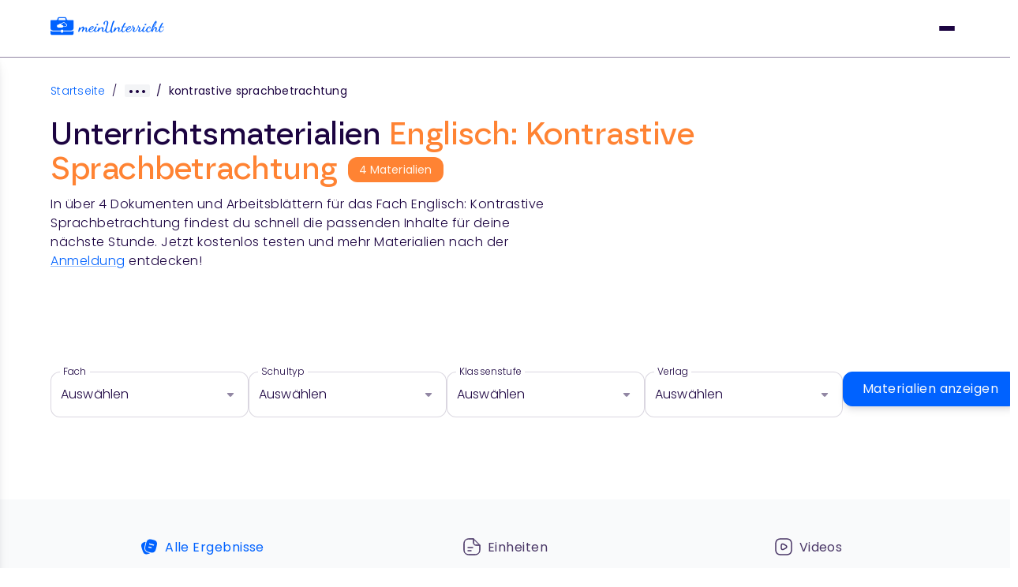

--- FILE ---
content_type: text/html; charset=utf-8
request_url: https://www.meinunterricht.de/arbeitsblaetter/englisch/kontrastive-sprachbetrachtung/
body_size: 19949
content:
<!DOCTYPE html><html lang="de" style="scroll-behavior:smooth"><head><meta charSet="utf-8"/><meta name="viewport" content="width=device-width, initial-scale=1"/><link rel="preload" as="image" href="/logo.svg"/><link rel="preload" as="image" href="/dropdown-open-small.svg"/><link rel="preload" as="image" href="/profile-circle.svg"/><link rel="preload" as="image" href="/ChevronLeftGrey.svg"/><link rel="preload" as="image" href="/ChevronRightGrey.svg"/><link rel="stylesheet" href="/_next/static/css/764c33ad56c30951.css" data-precedence="next"/><link rel="stylesheet" href="/_next/static/css/a11def0b72af83cd.css" data-precedence="next"/><link rel="stylesheet" href="/_next/static/css/8ad219c819ca86bd.css" data-precedence="next"/><link rel="stylesheet" href="/_next/static/css/3f01e7f6d06c895e.css" data-precedence="next"/><link rel="stylesheet" href="/_next/static/css/45c8edda70e2ec08.css" data-precedence="next"/><link rel="stylesheet" href="/_next/static/css/431c7bac07a1c179.css" data-precedence="next"/><link rel="stylesheet" href="/_next/static/css/b621195060901c74.css" data-precedence="next"/><link rel="stylesheet" href="/_next/static/css/fb04cf16e2903f41.css" data-precedence="next"/><link rel="stylesheet" href="/_next/static/css/a478a0ba9b00bd7b.css" data-precedence="next"/><link rel="preload" as="script" fetchPriority="low" href="/_next/static/chunks/webpack-252080d6209e7f54.js"/><script src="/_next/static/chunks/fd9d1056-dae4b912c64098c3.js" async=""></script><script src="/_next/static/chunks/2117-238e472a164c8b37.js" async=""></script><script src="/_next/static/chunks/main-app-be3d940aef6bd3eb.js" async=""></script><script src="/_next/static/chunks/5878-3643f228f32c5a78.js" async=""></script><script src="/_next/static/chunks/9561-3e3431ac2e533913.js" async=""></script><script src="/_next/static/chunks/7603-be5a9200a365b9a1.js" async=""></script><script src="/_next/static/chunks/3227-6186b67116a236e5.js" async=""></script><script src="/_next/static/chunks/app/(modular-page)/not-found-0a3d2a6ca2212121.js" async=""></script><script src="/_next/static/chunks/2972-7039e8944d74d3bf.js" async=""></script><script src="/_next/static/chunks/5859-9619e232aca24d67.js" async=""></script><script src="/_next/static/chunks/8295-56d9f910b1830e1e.js" async=""></script><script src="/_next/static/chunks/35-2623bc6572712c2b.js" async=""></script><script src="/_next/static/chunks/app/(default)/arbeitsblaetter/%5Btopic%5D/%5B%5B...params%5D%5D/page-006962b499a312fa.js" async=""></script><script src="/_next/static/chunks/app/(default)/arbeitsblaetter/page-ba8f874a6d1d8c13.js" async=""></script><link rel="preload" href="https://static.cdn.prismic.io/prismic.js?new=true&amp;repo=meinunterricht" as="script"/><link rel="preconnect" href="https://consent.cookiebot.com/" crossorigin="anonymous"/><link rel="dns-prefetch" href="https://consent.cookiebot.com/"/><link rel="preload" href="/fonts/Poppins-Regular.ttf" as="font" type="font/ttf" crossorigin="anonymous"/><link rel="preload" href="/fonts/Poppins-Medium.ttf" as="font" type="font/ttf" crossorigin="anonymous"/><link rel="preload" href="/fonts/Poppins-SemiBold.ttf" as="font" type="font/ttf" crossorigin="anonymous"/><link rel="preload" href="/fonts/borna/borna-regular-webfont.woff2" as="font" type="font/woff2" crossorigin="anonymous"/><link rel="preload" href="/fonts/borna/borna-semibold-webfont.woff2" as="font" type="font/woff2" crossorigin="anonymous"/><link rel="preload" href="/fonts/borna/borna-mediumitalic-webfont.woff2" as="font" type="font/woff2" crossorigin="anonymous"/><link rel="preconnect" href="https://dev.visualwebsiteoptimizer.com"/><link rel="preconnect" href="https://www.googletagmanager.com/" crossorigin="anonymous"/><link rel="dns-prefetch" href="https://www.googletagmanager.com/"/><link rel="preconnect" href="https://stats.meinunterricht.de/" crossorigin="anonymous"/><link rel="dns-prefetch" href="https://stats.meinunterricht.de/"/><title>Kontrastive Sprachbetrachtung: Arbeitsblätter von meinUnterricht</title><meta name="description" content="Englisch-Unterrichtsmaterial zum Thema &quot;Kontrastive Sprachbetrachtung&quot;. Jetzt meinUnterricht 14 Tage lang kostenlos testen!"/><meta name="robots" content="index, follow"/><link rel="canonical" href="https://www.meinunterricht.de/arbeitsblaetter/englisch/kontrastive-sprachbetrachtung/"/><meta property="og:title" content="Kontrastive Sprachbetrachtung: Arbeitsblätter von meinUnterricht"/><meta property="og:description" content="Englisch-Unterrichtsmaterial zum Thema &quot;Kontrastive Sprachbetrachtung&quot;. Jetzt meinUnterricht 14 Tage lang kostenlos testen!"/><meta property="og:url" content="https://www.meinunterricht.de/arbeitsblaetter/englisch/kontrastive-sprachbetrachtung/"/><meta property="og:image" content="https://www.meinunterricht.de/meunogimage.png"/><meta property="og:type" content="website"/><meta name="twitter:card" content="summary_large_image"/><meta name="twitter:title" content="Kontrastive Sprachbetrachtung: Arbeitsblätter von meinUnterricht"/><meta name="twitter:description" content="Englisch-Unterrichtsmaterial zum Thema &quot;Kontrastive Sprachbetrachtung&quot;. Jetzt meinUnterricht 14 Tage lang kostenlos testen!"/><meta name="twitter:image" content="https://www.meinunterricht.de/meunogimage.png"/><link rel="icon" href="/favicon.ico" type="image/x-icon" sizes="48x48"/><script type="text/javascript" src="https://app.mailjet.com/pas-nc-pop-in-v1.js"></script><script type="text/javascript" id="vwoCode">window._vwo_code || (function() {
var account_id=935194,
version=2.1,
settings_tolerance=2000,
hide_element='body',
hide_element_style = 'opacity:0 !important;filter:alpha(opacity=0) !important;background:none !important;transition:none !important;',
/* DO NOT EDIT BELOW THIS LINE */
f=false,w=window,d=document,v=d.querySelector('#vwoCode'),cK='_vwo_'+account_id+'_settings',cc={};try{var c=JSON.parse(localStorage.getItem('_vwo_'+account_id+'_config'));cc=c&&typeof c==='object'?c:{}}catch(e){}var stT=cc.stT==='session'?w.sessionStorage:w.localStorage;code={nonce:v&&v.nonce,use_existing_jquery:function(){return typeof use_existing_jquery!=='undefined'?use_existing_jquery:undefined},library_tolerance:function(){return typeof library_tolerance!=='undefined'?library_tolerance:undefined},settings_tolerance:function(){return cc.sT||settings_tolerance},hide_element_style:function(){return'{'+(cc.hES||hide_element_style)+'}'},hide_element:function(){if(performance.getEntriesByName('first-contentful-paint')[0]){return''}return typeof cc.hE==='string'?cc.hE:hide_element},getVersion:function(){return version},finish:function(e){if(!f){f=true;var t=d.getElementById('_vis_opt_path_hides');if(t)t.parentNode.removeChild(t);if(e)(new Image).src='https://dev.visualwebsiteoptimizer.com/ee.gif?a='+account_id+e}},finished:function(){return f},addScript:function(e){var t=d.createElement('script');t.type='text/javascript';if(e.src){t.src=e.src}else{t.text=e.text}v&&t.setAttribute('nonce',v.nonce);d.getElementsByTagName('head')[0].appendChild(t)},load:function(e,t){var n=this.getSettings(),i=d.createElement('script'),r=this;t=t||{};if(n){i.textContent=n;d.getElementsByTagName('head')[0].appendChild(i);if(!w.VWO||VWO.caE){stT.removeItem(cK);r.load(e)}}else{var o=new XMLHttpRequest;o.open('GET',e,true);o.withCredentials=!t.dSC;o.responseType=t.responseType||'text';o.onload=function(){if(t.onloadCb){return t.onloadCb(o,e)}if(o.status===200||o.status===304){w._vwo_code.addScript({text:o.responseText})}else{w._vwo_code.finish('&e=loading_failure:'+e)}};o.onerror=function(){if(t.onerrorCb){return t.onerrorCb(e)}w._vwo_code.finish('&e=loading_failure:'+e)};o.send()}},getSettings:function(){try{var e=stT.getItem(cK);if(!e){return}e=JSON.parse(e);if(Date.now()>e.e){stT.removeItem(cK);return}return e.s}catch(e){return}},init:function(){if(d.URL.indexOf('__vwo_disable__')>-1)return;var e=this.settings_tolerance();w._vwo_settings_timer=setTimeout(function(){w._vwo_code.finish();stT.removeItem(cK)},e);var t;if(this.hide_element()!=='body'){t=d.createElement('style');var n=this.hide_element(),i=n?n+this.hide_element_style():'',r=d.getElementsByTagName('head')[0];t.setAttribute('id','_vis_opt_path_hides');v&&t.setAttribute('nonce',v.nonce);t.setAttribute('type','text/css');if(t.styleSheet)t.styleSheet.cssText=i;else t.appendChild(d.createTextNode(i));r.appendChild(t)}else{t=d.getElementsByTagName('head')[0];var i=d.createElement('div');i.style.cssText='z-index: 2147483647 !important;position: fixed !important;left: 0 !important;top: 0 !important;width: 100% !important;height: 100% !important;background: white !important;display: block !important;';i.setAttribute('id','_vis_opt_path_hides');i.classList.add('_vis_hide_layer');t.parentNode.insertBefore(i,t.nextSibling)}var o=window._vis_opt_url||d.URL,s='https://dev.visualwebsiteoptimizer.com/j.php?a='+account_id+'&u='+encodeURIComponent(o)+'&vn='+version;if(w.location.search.indexOf('_vwo_xhr')!==-1){this.addScript({src:s})}else{this.load(s+'&x=true')}}};w._vwo_code=code;code.init();})();(function(){var i=window;function t(){if(i._vwo_code){var e=t.hidingStyle=document.getElementById('_vis_opt_path_hides')||t.hidingStyle;if(!i._vwo_code.finished()&&!_vwo_code.libExecuted&&(!i.VWO||!VWO.dNR)){if(!document.getElementById('_vis_opt_path_hides')){document.getElementsByTagName('head')[0].appendChild(e)}requestAnimationFrame(t)}}}t()})();</script><script type="application/ld+json">{"@context":"https://schema.org","@type":"EducationalOrganization","name":"meinUnterricht","url":"https://www.meinunterricht.de/","logo":"https://www.meinunterricht.de/logo.svg","description":"Hochwertige Unterrichtsmaterialien & Online-Fortbildungen für Lehrkräfte – alles an einem Ort für deinen Unterrichtserfolg bei meinUnterricht.","keywords":"Unterrichtsmaterial, Arbeitsblätter, Arbeitsblätter online, Unterrichtsvorbereitung, Lehrmaterial online, Fortbildungen für Lehrer","sameAs":["https://www.facebook.com/meinUnterricht","https://www.instagram.com/meinunterricht/","https://www.instagram.com/schulflix/","https://www.linkedin.com/company/meinunterricht"]}</script><script src="/_next/static/chunks/polyfills-42372ed130431b0a.js" noModule=""></script></head><body style="margin:0;overflow-x:hidden;overflow-y:scroll;position:relative;font-family:&#x27;Poppins&#x27;, sans-serif"><noscript><iframe src="https://www.googletagmanager.com/ns.html?id=GTM-T86T5T" height="0" width="0" style="display: none; visibility: hidden;" /></noscript><noscript><iframe src="https://stats.meinunterricht.de/ns.html?id=GTM-KRV2W6KV" height="0" width="0" style="display: none; visibility: hidden;" /></noscript><div class="header_header__oTFq7" id="navbar" role="navigation" aria-label="Main Navigation"><div class="header_headerInner__XkuaK"><div class="header_headerMobile__ZUsyd"><a href="/" class="header_logoContainer__ZfRfl" role="link" aria-label="meinUnterricht - Home Page Link Mobile"><img src="/logo.svg" alt="meinUnterricht Logo" loading="eager" width="144" height="24"/></a><div class="header_hamburgerContainer__7Me6N"><button class="header_hamburger__43O03" id="menu-toggle" aria-label="Mobile Menu Toggle" role="button"></button><span></span><span></span><span></span><div class="header_mobileMenu__CqNCB "><div class="header_mobileMenuInner__aT_AB" id="mobile-menu-label" aria-label="mobile-menu" role="group"><div role="group"><div class="header_AccordionRoot__povfy" data-orientation="vertical"><div data-state="closed" data-orientation="vertical" class="header_AccordionItem__D8XoP"><h3 data-orientation="vertical" data-state="closed"><button type="button" aria-controls="radix-:R55mcpukq:" aria-expanded="false" data-state="closed" data-orientation="vertical" id="radix-:R15mcpukq:" class="header_AccordionTrigger__FFhLs header_NavigationMenuTrigger__bHlRQ" data-radix-collection-item="">Unterrichtsmaterial<img src="/dropdown-open-small.svg" alt="Open/Close Dropdown" width="16" height="10" class="header_NavigationMenuTriggerChevron__V3YwZ"/></button></h3><div data-state="closed" id="radix-:R55mcpukq:" hidden="" role="region" aria-labelledby="radix-:R15mcpukq:" data-orientation="vertical" class="header_AccordionContent__l8jrP" style="--radix-accordion-content-height:var(--radix-collapsible-content-height);--radix-accordion-content-width:var(--radix-collapsible-content-width)"></div></div></div></div><div role="group"><div class="header_AccordionRoot__povfy" data-orientation="vertical"><div data-state="closed" data-orientation="vertical" class="header_AccordionItem__D8XoP"><h3 data-orientation="vertical" data-state="closed"><button type="button" aria-controls="radix-:R59mcpukq:" aria-expanded="false" data-state="closed" data-orientation="vertical" id="radix-:R19mcpukq:" class="header_AccordionTrigger__FFhLs header_NavigationMenuTrigger__bHlRQ" data-radix-collection-item="">Fortbildungen<img src="/dropdown-open-small.svg" alt="Open/Close Dropdown" width="16" height="10" class="header_NavigationMenuTriggerChevron__V3YwZ"/></button></h3><div data-state="closed" id="radix-:R59mcpukq:" hidden="" role="region" aria-labelledby="radix-:R19mcpukq:" data-orientation="vertical" class="header_AccordionContent__l8jrP" style="--radix-accordion-content-height:var(--radix-collapsible-content-height);--radix-accordion-content-width:var(--radix-collapsible-content-width)"></div></div></div></div><div role="group"><div><a href="/blog/" class="CustomLink_link__qgcEO undefined " target="_self" role="button"><div class="linkItem_padding__MStBJ">Blog</div></a></div></div><div role="group"><div><a href="/verlage/" class="CustomLink_link__qgcEO undefined " target="_self" role="button"><div class="linkItem_padding__MStBJ">Verlage</div></a></div></div><div role="group"><div><a href="https://hilfe.meinunterricht.de/de/" class="CustomLink_link__qgcEO undefined " target="_blank" role="button"><div class="linkItem_padding__MStBJ">Hilfe</div></a></div></div><div role="group"><div><a href="https://schulen.meinunterricht.de/" class="CustomLink_link__qgcEO undefined " target="_blank" role="button"><div class="linkItem_padding__MStBJ">Für Schulen</div></a></div></div><div role="group"><div><a href="/registrierung/?source=organic" class="CustomLink_link__qgcEO undefined " target="_self" role="button"><div class="linkItem_padding__MStBJ">Pakete</div></a></div></div><a id="cta_button_header" href="/registrierung/?source=organic" class="button_button__HOmVR button_primary__q4mcz  button_large___eSxy " target="_self" rel="" role="button">Jetzt testen</a><a id="login_button_header" href="https://app.meinunterricht.de/login/?source=organic" class="button_button__HOmVR button_blue-outline__ik2SA  button_large___eSxy " target="_self" rel="" role="button">Login</a></div></div></div></div><div class="header_headerDesktop__OrfO_"><div class="header_logoNavSearch__PyRd1"><a class="header_logoContainer__ZfRfl" href="/" role="link" aria-label="meinUnterricht - Home Page Link"><img src="/logo.svg" alt="meinUnterricht Logo" loading="eager" width="144" height="24"/></a><nav aria-label="Main" data-orientation="horizontal" dir="ltr" class="header_NavigationMenuRoot__xzWpC"><div style="position:relative"><ul data-orientation="horizontal" class="header_NavigationMenuList__5Jalc" dir="ltr"><li><a href="/unterrichtsmaterial/" class="header_NavigationMenuTriggerWrapper__aFryb header_NavigationMenuTrigger__bHlRQ" id="radix-:R9kpukq:-trigger-radix-:R5pkpukq:" data-state="closed" aria-expanded="false" aria-controls="radix-:R9kpukq:-content-radix-:R5pkpukq:" data-radix-collection-item="">Unterrichtsmaterial<img src="/dropdown-open-small.svg" alt="Dropdown Opened/Closed" width="16" height="10" class="header_NavigationMenuTriggerChevron__V3YwZ"/></a></li><li><a href="/fortbildungen/" class="header_NavigationMenuTriggerWrapper__aFryb header_NavigationMenuTrigger__bHlRQ" id="radix-:R9kpukq:-trigger-radix-:R9pkpukq:" data-state="closed" aria-expanded="false" aria-controls="radix-:R9kpukq:-content-radix-:R9pkpukq:" data-radix-collection-item="">Fortbildungen<img src="/dropdown-open-small.svg" alt="Dropdown Opened/Closed" width="16" height="10" class="header_NavigationMenuTriggerChevron__V3YwZ"/></a></li><li><a href="/blog/" class="CustomLink_link__qgcEO undefined " target="_self" role="button"><div class="linkItem_padding__MStBJ">Blog</div></a></li><li><a href="https://hilfe.meinunterricht.de/de/" class="CustomLink_link__qgcEO undefined " target="_blank" role="button"><div class="linkItem_padding__MStBJ">Hilfe</div></a></li><li><a href="https://schulen.meinunterricht.de/" class="CustomLink_link__qgcEO undefined " target="_blank" role="button"><div class="linkItem_padding__MStBJ">Für Schulen</div></a></li><li><a href="/registrierung/?source=organic" class="CustomLink_link__qgcEO undefined " target="_self" role="button"><div class="linkItem_padding__MStBJ">Pakete</div></a></li></ul></div><div class="header_ViewportPosition__oXJAw"></div></nav></div><div class="header_loginRegister__SsDFd" role="group" id="login-register-buttons-label" aria-label="login-register-buttons"><a id="cta_button_header" href="/registrierung/?source=organic" class="CustomLink_link__qgcEO CustomLink_primary__aXxWO " target="_self" role="button"><div class="linkItem_padding-lg__rXPao">Jetzt testen</div></a><a id="login_button_header" href="https://app.meinunterricht.de/login/" class="CustomLink_link__qgcEO undefined " target="_self" role="button"><div class="linkItem_padding__MStBJ"><div class="linkItem_iconLabelWrap__iAdKo"><img src="/profile-circle.svg" alt="Login Icon" width="24" height="24"/><span>Login</span></div></div></a></div></div></div></div><div id="main"><div class="page-wrapper"><div class="hero_container__48ca_"><nav aria-label="breadcrumbs" class="breadcrumbs_breadcrumbs__Vhuhj"><div class="breadcrumbs_breadcrumb__ZqvjF"><a href="">Startseite</a><span class="breadcrumbs_separator__Pauvb">/</span></div><div class="breadcrumbs_breadcrumbsInnerWrap__zVpk4"><div class="breadcrumbs_breadcrumbsInner__JEnwJ"><div class="breadcrumbs_breadcrumb__ZqvjF"><a href="/arbeitsblaetter/">Arbeitsblätter</a></div><div class="breadcrumbs_breadcrumb__ZqvjF"><a href="/arbeitsblaetter/englisch/">Englisch</a></div><div class="breadcrumbs_breadcrumb__ZqvjF"><a href="/arbeitsblaetter/englisch/methodik/">Methodik</a></div></div></div><div class="breadcrumbs_breadcrumb__ZqvjF"><span class="breadcrumbs_separator__Pauvb">/</span><span>kontrastive sprachbetrachtung</span></div></nav><script type="application/ld+json">{"@context":"https://schema.org","@type":"BreadcrumbList","itemListElement":[{"@type":"ListItem","position":1,"item":{"@id":"https://www.meinunterricht.de/","name":"Startseite"}},{"@type":"ListItem","position":2,"item":{"@id":"https://www.meinunterricht.de/arbeitsblaetter//","name":"Arbeitsblätter"}},{"@type":"ListItem","position":3,"item":{"@id":"https://www.meinunterricht.de/arbeitsblaetter/englisch//","name":"Englisch"}},{"@type":"ListItem","position":4,"item":{"@id":"https://www.meinunterricht.de/arbeitsblaetter/englisch/methodik//","name":"Methodik"}},{"@type":"ListItem","position":5,"item":{"@id":"https://www.meinunterricht.de/arbeitsblaetter/englisch/kontrastive-sprachbetrachtung//","name":"kontrastive sprachbetrachtung"}}]}</script><div class="hero_headlineContainer__rVLmX"><h1>Unterrichtsmaterialien<!-- --> <span class="highlight">Englisch: Kontrastive Sprachbetrachtung</span></h1><span class="hero_materials__wDp8X">4<!-- --> <!-- -->Materialien</span></div><p>In über <!-- -->4<!-- --> Dokumenten und Arbeitsblättern für das Fach <!-- -->Englisch: Kontrastive Sprachbetrachtung<!-- --> findest du schnell die passenden Inhalte für deine nächste Stunde. Jetzt kostenlos testen und mehr Materialien nach der<!-- --> <a href="/registrierung/?source=organic" data-source="organic">Anmeldung</a> <!-- -->entdecken!</p></div><div class="dropdownFilterDesktop_wrapper__T__Y3"><div class="dropdownFilterDesktop_selectContainer__I6AYj"><div class="dropdown_container__skxyG"><label>Fach</label><div class="dropdown_dropdown__GxB04">Auswählen</div><noscript><div class="dropdown_optionsContainer__6Fs_B"><a href="/arbeitsblaetter/biologie/" class="dropdown_option__IiptT">Biologie</a><a href="/arbeitsblaetter/chemie/" class="dropdown_option__IiptT">Chemie</a><a href="/arbeitsblaetter/deutsch-als-zweitsprache/" class="dropdown_option__IiptT">Deutsch als Zweitsprache</a><a href="/arbeitsblaetter/deutsch/" class="dropdown_option__IiptT">Deutsch</a><a href="/arbeitsblaetter/didaktik-methodik/" class="dropdown_option__IiptT">Didaktik &amp; Methodik</a><span class="dropdown_option__IiptT">Englisch</span><a href="/arbeitsblaetter/erdkunde/" class="dropdown_option__IiptT">Erdkunde</a><a href="/arbeitsblaetter/franzoesisch/" class="dropdown_option__IiptT">Französisch</a><a href="/arbeitsblaetter/geschichte/" class="dropdown_option__IiptT">Geschichte</a><a href="/arbeitsblaetter/kunst/" class="dropdown_option__IiptT">Kunst</a><a href="/arbeitsblaetter/latein/" class="dropdown_option__IiptT">Latein</a><a href="/arbeitsblaetter/mathematik/" class="dropdown_option__IiptT">Mathematik</a><a href="/arbeitsblaetter/musik/" class="dropdown_option__IiptT">Musik</a><a href="/arbeitsblaetter/philosophie/" class="dropdown_option__IiptT">Philosophie</a><a href="/arbeitsblaetter/physik/" class="dropdown_option__IiptT">Physik</a><a href="/arbeitsblaetter/politik/" class="dropdown_option__IiptT">Politik</a><a href="/arbeitsblaetter/religion/" class="dropdown_option__IiptT">Religion</a><a href="/arbeitsblaetter/spanisch/" class="dropdown_option__IiptT">Spanisch</a><a href="/arbeitsblaetter/sport/" class="dropdown_option__IiptT">Sport</a><a href="/arbeitsblaetter/wirtschaft/" class="dropdown_option__IiptT">Wirtschaft</a></div></noscript></div><div class="dropdown_container__skxyG"><label>Schultyp</label><div class="dropdown_dropdown__GxB04">Auswählen</div><noscript><div class="dropdown_optionsContainer__6Fs_B"><a href="/arbeitsblaetter/englisch/grundschule/" class="dropdown_option__IiptT">Grundschule</a><a href="/arbeitsblaetter/englisch/hauptschule/" class="dropdown_option__IiptT">Hauptschule</a><a href="/arbeitsblaetter/englisch/realschule/" class="dropdown_option__IiptT">Realschule</a><a href="/arbeitsblaetter/englisch/gesamtschule/" class="dropdown_option__IiptT">Gesamtschule</a><a href="/arbeitsblaetter/englisch/gymnasium/" class="dropdown_option__IiptT">Gymnasium</a><a href="/arbeitsblaetter/englisch/foerderschule/" class="dropdown_option__IiptT">Förderschule</a><a href="/arbeitsblaetter/englisch/berufliche-schule/" class="dropdown_option__IiptT">Berufliche Schule</a><a href="/arbeitsblaetter/englisch/sekundarstufe-1/" class="dropdown_option__IiptT">Sekundarstufe I</a><a href="/arbeitsblaetter/englisch/sekundarstufe-2/" class="dropdown_option__IiptT">Sekundarstufe II</a></div></noscript></div><div class="dropdown_container__skxyG"><label>Klassenstufe</label><div class="dropdown_dropdown__GxB04">Auswählen</div><noscript><div class="dropdown_optionsContainer__6Fs_B"><a href="/arbeitsblaetter/englisch/klassenstufe-1/" class="dropdown_option__IiptT">1</a><a href="/arbeitsblaetter/englisch/klassenstufe-2/" class="dropdown_option__IiptT">2</a><a href="/arbeitsblaetter/englisch/klassenstufe-3/" class="dropdown_option__IiptT">3</a><a href="/arbeitsblaetter/englisch/klassenstufe-4/" class="dropdown_option__IiptT">4</a><a href="/arbeitsblaetter/englisch/klassenstufe-5/" class="dropdown_option__IiptT">5</a><a href="/arbeitsblaetter/englisch/klassenstufe-6/" class="dropdown_option__IiptT">6</a><a href="/arbeitsblaetter/englisch/klassenstufe-7/" class="dropdown_option__IiptT">7</a><a href="/arbeitsblaetter/englisch/klassenstufe-8/" class="dropdown_option__IiptT">8</a><a href="/arbeitsblaetter/englisch/klassenstufe-9/" class="dropdown_option__IiptT">9</a><a href="/arbeitsblaetter/englisch/klassenstufe-10/" class="dropdown_option__IiptT">10</a><a href="/arbeitsblaetter/englisch/klassenstufe-11/" class="dropdown_option__IiptT">11</a><a href="/arbeitsblaetter/englisch/klassenstufe-12/" class="dropdown_option__IiptT">12</a><a href="/arbeitsblaetter/englisch/klassenstufe-13/" class="dropdown_option__IiptT">13</a></div></noscript></div><div class="dropdown_container__skxyG"><label>Verlag</label><div class="dropdown_dropdown__GxB04">Auswählen</div><noscript><div class="dropdown_optionsContainer__6Fs_B"><a href="/arbeitsblaetter/englisch/aerzte-ohne-grenzen/" class="dropdown_option__IiptT">Ärzte Ohne Grenzen</a><a href="/arbeitsblaetter/englisch/auer-verlag/" class="dropdown_option__IiptT">Auer Verlag</a><a href="/arbeitsblaetter/englisch/aulis/" class="dropdown_option__IiptT">Aulis</a><a href="/arbeitsblaetter/englisch/bange-verlag/" class="dropdown_option__IiptT">Bange Verlag</a><a href="/arbeitsblaetter/englisch/betzold/" class="dropdown_option__IiptT">Betzold</a><a href="/arbeitsblaetter/englisch/bmvi/" class="dropdown_option__IiptT">BMVI</a><a href="/arbeitsblaetter/englisch/carl-auer-verlag/" class="dropdown_option__IiptT">Carl-Auer Verlag</a><a href="/arbeitsblaetter/englisch/deutsche-flugsicherung/" class="dropdown_option__IiptT">Deutsche Flugsicherung</a><a href="/arbeitsblaetter/englisch/die-sprachzeitung/" class="dropdown_option__IiptT">Die Sprachzeitung</a><a href="/arbeitsblaetter/englisch/dpa-infografik/" class="dropdown_option__IiptT">dpa-infografik</a><a href="/arbeitsblaetter/englisch/edeos/" class="dropdown_option__IiptT">EDEOS</a><a href="/arbeitsblaetter/englisch/edidact/" class="dropdown_option__IiptT">eDidact</a><a href="/arbeitsblaetter/englisch/elk-verlag/" class="dropdown_option__IiptT">elk Verlag</a><a href="/arbeitsblaetter/englisch/ernst-klett-sprachen/" class="dropdown_option__IiptT">Ernst Klett Sprachen</a><a href="/arbeitsblaetter/englisch/esri/" class="dropdown_option__IiptT">ESRI</a><a href="/arbeitsblaetter/englisch/freiwillige-selbstkontrolle-multimedia/" class="dropdown_option__IiptT">Freiwillige Selbstkontrolle Multimedia</a><a href="/arbeitsblaetter/englisch/friedrich-verlag/" class="dropdown_option__IiptT">Friedrich Verlag</a><a href="/arbeitsblaetter/englisch/herole/" class="dropdown_option__IiptT">Herolé</a><a href="/arbeitsblaetter/englisch/klett-kallmeyer/" class="dropdown_option__IiptT">Klett Kallmeyer</a><a href="/arbeitsblaetter/englisch/klett-lerntraining/" class="dropdown_option__IiptT">Klett Lerntraining</a><a href="/arbeitsblaetter/englisch/klett-mex/" class="dropdown_option__IiptT">Klett MEX</a><a href="/arbeitsblaetter/englisch/klinkhardt/" class="dropdown_option__IiptT">Klinkhardt</a><a href="/arbeitsblaetter/englisch/klippert-medien/" class="dropdown_option__IiptT">Klippert Medien</a><a href="/arbeitsblaetter/englisch/langenscheidt/" class="dropdown_option__IiptT">Langenscheidt</a><a href="/arbeitsblaetter/englisch/lehrerbüro/" class="dropdown_option__IiptT">Lehrerbüro</a><a href="/arbeitsblaetter/englisch/lernbiene/" class="dropdown_option__IiptT">Lernbiene</a><a href="/arbeitsblaetter/englisch/lets-mint/" class="dropdown_option__IiptT">Let&#x27;s MINT</a><a href="/arbeitsblaetter/englisch/medienblau/" class="dropdown_option__IiptT">Medienblau</a><a href="/arbeitsblaetter/englisch/medienlb/" class="dropdown_option__IiptT">MedienLB</a><a href="/arbeitsblaetter/englisch/mildenberger-verlag/" class="dropdown_option__IiptT">Mildenberger Verlag</a><a href="/arbeitsblaetter/englisch/oxfam/" class="dropdown_option__IiptT">Oxfam</a><a href="/arbeitsblaetter/englisch/persen-verlag/" class="dropdown_option__IiptT">Persen Verlag</a><a href="/arbeitsblaetter/englisch/picture-alliance/" class="dropdown_option__IiptT">Picture-Alliance</a><a href="/arbeitsblaetter/englisch/pons/" class="dropdown_option__IiptT">PONS</a><a href="/arbeitsblaetter/englisch/raabe/" class="dropdown_option__IiptT">RAABE</a><a href="/arbeitsblaetter/englisch/schilf-akademie/" class="dropdown_option__IiptT">SchiLf Akademie</a><a href="/arbeitsblaetter/englisch/schulfilme-im-netz/" class="dropdown_option__IiptT">Schulfilme im Netz</a><a href="/arbeitsblaetter/englisch/scolix/" class="dropdown_option__IiptT">scolix</a><a href="/arbeitsblaetter/englisch/terrax/" class="dropdown_option__IiptT">TerraX</a><a href="/arbeitsblaetter/englisch/unicef/" class="dropdown_option__IiptT">UNICEF</a><a href="/arbeitsblaetter/englisch/utb/" class="dropdown_option__IiptT">UTB</a><a href="/arbeitsblaetter/englisch/vandenhoeck-ruprecht/" class="dropdown_option__IiptT">Vandenhoeck &amp; Ruprecht</a><a href="/arbeitsblaetter/englisch/waxmann/" class="dropdown_option__IiptT">Waxmann</a><a href="/arbeitsblaetter/englisch/welttierschutzgesellschaft/" class="dropdown_option__IiptT">Welttierschutzgesellschaft</a><a href="/arbeitsblaetter/englisch/wheelmap/" class="dropdown_option__IiptT">Wheelmap</a><a href="/arbeitsblaetter/englisch/yaez/" class="dropdown_option__IiptT">YAEZ</a></div></noscript></div></div><div class="dropdownFilterDesktop_button__w5pdZ"><button id="" class="button_button__HOmVR button_primary__q4mcz button_fit__xoo0j button_large___eSxy " role="button">Materialien anzeigen</button></div></div></div><div class="topicPage_contentContainer__Bjv99 page-wrapper"><div id="posts_lists" class="topicPage_content__njMQr"><form class="typeFilter_container__DJDp3"><div><a href="/arbeitsblaetter/englisch//" class="typeFilter_item___0b88 typeFilter_selected__qoUry"> <img alt="Topic" loading="lazy" width="24" height="24" decoding="async" data-nimg="1" style="color:transparent" src="/all-blau.svg"/>Alle Ergebnisse</a></div><div><a href="/arbeitsblaetter/englisch/einheit/" class="typeFilter_item___0b88 "> <img alt="Topic" loading="lazy" width="24" height="24" decoding="async" data-nimg="1" style="color:transparent" src="/entity.svg"/>Einheiten</a></div><div><a href="/arbeitsblaetter/englisch/video/" class="typeFilter_item___0b88 "> <img alt="Topic" loading="lazy" width="24" height="24" decoding="async" data-nimg="1" style="color:transparent" src="/video.svg"/>Videos</a></div></form><div class="sortBy_container__Qy3nM"><span>4<!-- --> Materialien</span><div class="sortBy_desktop__kpeha"></div><div class="sortBy_tablet__R3LZv"><img alt="Topic" loading="lazy" width="24" height="24" decoding="async" data-nimg="1" style="color:transparent" src="/document-filter.svg"/></div></div><div class="productCard_wrapper__V2pxQ"><div class="productCard_container__Iv6_R"><div class="productCard_imageWrapper__S3rmK"><a href="/arbeitsblaetter/dokument/teil-i-theoretische-grundlagen-a-64b11d338e9773296529cb4e/" class="productCard_image__JJ9xC"><img alt="Teil I: Theoretische Grundlagen" loading="lazy" decoding="async" data-nimg="fill" style="position:absolute;height:100%;width:100%;left:0;top:0;right:0;bottom:0;color:transparent" src="https://cdn2.meinunterricht.de/[base64]"/><div class="productCard_publisherOverlayWrap__6KD8B"><div class="productCard_publisherOverlay__K8Iqv undefined"><img src="/publishers/Klett-Kallmeyer.svg" alt="Klett Kallmeyer" loading="lazy" height="48"/></div></div></a></div><div class="productCard_content__GeZIQ"><div class="productCard_top__kZ4xn"><span>Einheit</span></div><a href="/arbeitsblaetter/dokument/teil-i-theoretische-grundlagen-a-64b11d338e9773296529cb4e/" class="productCard_title__a_dD7">Teil I: Theoretische Grundlagen</a><div class="productCard_description__FnQd0">Blick zurück: Geschichte und Ziele einer Bildung für nachhaltige Entwicklung
(Carola Surkamp); Blick nach vorn: Der Beitrag des Englischunterrichts im Kontext
einer Bildung für nachhaltige Entwicklung (Carola Surkamp); Nachhaltigkeitsdiskurse in der Fremdsprache verstehen, gestalten und reflektieren (Bärbel Diehr); Kulturelles Lernen und Bildung für nachhaltige Entwicklung im Fremdsprachenunterricht (Britta Freitag-Hild); Die Leistung der Literatur für Bildung für nachhaltige Entwicklung (Martin Genetsch); Mit bilingualem Unterricht Synergien für die Bildung für nachhaltige Entwicklung nutzen (Bärbel Diehr); Schulprogramme für eine nachhaltige Umsetzung von Bildung für nachhaltige Entwicklung: Ein Beispiel aus der Praxis (Dorothea Nöth); Bildung für nachhaltige Entwicklung für alle: Leitlinien für den Englischunterricht (Margitta Kuty); Bildung für nachhaltige Entwicklung in curricularer Perspektive (Annette Kroschewski)</div><div class="productCard_tagsDesktop__T6_3h"><div class="productCard_tags__bJ4tn"><div class="productCard_tagsLeft__HUa04"><div class="productCard_tag__Ye9Ja"><img alt="Topic" loading="lazy" width="24" height="24" decoding="async" data-nimg="1" style="color:transparent" src="/topic.svg"/><span class="productCard_line__3uHZ7">Anregung und Förderung von Kommunikation</span></div><div class="productCard_tag__Ye9Ja"><img alt="Class Range" loading="lazy" width="24" height="24" decoding="async" data-nimg="1" style="color:transparent" src="/klasse.svg"/><span class="productCard_line__3uHZ7">5-13<!-- -->. Klasse</span></div></div><div class="productCard_tagsRight__SMeh2"><div class="productCard_tag__Ye9Ja"><img alt="Area" loading="lazy" width="24" height="24" decoding="async" data-nimg="1" style="color:transparent" src="/sek.svg"/><span class="productCard_line__3uHZ7">Sekundarstufe</span></div><div class="productCard_tag__Ye9Ja"><img alt="Number of Units" loading="lazy" width="24" height="24" decoding="async" data-nimg="1" style="color:transparent" src="/entity.svg"/><span class="productCard_line__3uHZ7">157<!-- --> <span class="productCard_mobileHide__KCH2v">Seiten</span></span></div></div></div></div></div></div><div class="productCard_tagsMobile__iuSpR"><div class="productCard_tags__bJ4tn"><div class="productCard_tagsLeft__HUa04"><div class="productCard_tag__Ye9Ja"><img alt="Topic" loading="lazy" width="24" height="24" decoding="async" data-nimg="1" style="color:transparent" src="/topic.svg"/><span class="productCard_line__3uHZ7">Anregung und Förderung von Kommunikation</span></div><div class="productCard_tag__Ye9Ja"><img alt="Class Range" loading="lazy" width="24" height="24" decoding="async" data-nimg="1" style="color:transparent" src="/klasse.svg"/><span class="productCard_line__3uHZ7">5-13<!-- -->. Klasse</span></div></div><div class="productCard_tagsRight__SMeh2"><div class="productCard_tag__Ye9Ja"><img alt="Area" loading="lazy" width="24" height="24" decoding="async" data-nimg="1" style="color:transparent" src="/sek.svg"/><span class="productCard_line__3uHZ7">Sekundarstufe</span></div><div class="productCard_tag__Ye9Ja"><img alt="Number of Units" loading="lazy" width="24" height="24" decoding="async" data-nimg="1" style="color:transparent" src="/entity.svg"/><span class="productCard_line__3uHZ7">157<!-- --> <span class="productCard_mobileHide__KCH2v">Seiten</span></span></div></div></div></div></div><div class="cta1_container__m4EZy" role="group"><div><h2>Testen kostet nichts</h2><h3>Probiere meinUnterricht 14 Tage lang aus. Kündigst du während deiner Probezeit, entstehen für dich keine Kosten. 🚀</h3></div><div class="cta1_image_desktop__6x2UB"><svg width="166" height="364" viewBox="0 0 166 364" fill="none" xmlns="http://www.w3.org/2000/svg"><path fill-rule="evenodd" clip-rule="evenodd" d="M165.381 44.0446L69.6727 -0.000183105L57.131 27.2525L103.6 48.6376C63.9357 62.5394 16.6871 91.7728 2.96385 157.757C-10.074 220.446 23.0491 276.77 41.16 297.441L63.7245 277.672C48.8879 260.738 21.9674 213.717 32.3354 163.866C43.1599 111.819 80.1305 88.3167 114.71 76.515L91.3904 121.411L118.013 135.239L165.381 44.0446Z" fill="#FFBECE"></path></svg></div><div class="cta1_image_tablet__0omtT"><svg width="260" height="173" viewBox="0 0 260 173" fill="none" xmlns="http://www.w3.org/2000/svg"><path fill-rule="evenodd" clip-rule="evenodd" d="M0.62908 112.566L44.7325 208.247L71.9774 195.689L50.564 149.233C89.7428 164.45 144.65 172.946 197.969 131.722C248.624 92.5567 260.063 28.2238 259.736 0.74305L229.738 1.10006C230.006 23.6125 219.901 76.8435 179.619 107.988C137.562 140.505 94.1904 134.334 60.2412 120.826L107.145 101.866L95.9014 74.0524L0.62908 112.566Z" fill="#FFBECE"></path></svg></div><a id="cta_button_bigbanner" href="/registrierung/?source=organic" class="button_button__HOmVR button_white__03Hkt button_fit__xoo0j button_large___eSxy cta1_button__ijcYs" target="_self" rel="" role="button">Jetzt kostenlos testen</a></div><div class="productCard_wrapper__V2pxQ"><div class="productCard_container__Iv6_R"><div class="productCard_imageWrapper__S3rmK"><a href="/arbeitsblaetter/dokument/to-pierce-or-not-to-pierce-kontroverses-thema-vielfaeltige-sprachfunktionen-a-57c5c9467065ff200d168ee4/" class="productCard_image__JJ9xC"><img alt="To Pierce or Not to Pierce - Kontroverses Thema, vielfältige Sprachfunktionen" loading="lazy" decoding="async" data-nimg="fill" style="position:absolute;height:100%;width:100%;left:0;top:0;right:0;bottom:0;color:transparent" src="https://cdn2.meinunterricht.de/[base64]"/><div class="productCard_publisherOverlayWrap__6KD8B"><div class="productCard_publisherOverlay__K8Iqv productCard_Friedrich__s_vRd"><img src="/publishers/friedrich.svg" alt="Friedrich Verlag" loading="lazy" height="48"/></div></div></a></div><div class="productCard_content__GeZIQ"><div class="productCard_top__kZ4xn"><span>Einheit</span></div><a href="/arbeitsblaetter/dokument/to-pierce-or-not-to-pierce-kontroverses-thema-vielfaeltige-sprachfunktionen-a-57c5c9467065ff200d168ee4/" class="productCard_title__a_dD7">To Pierce or Not to Pierce - Kontroverses Thema, vielfältige Sprachfunktionen</a><div class="productCard_description__FnQd0">Manche haben es im Ohrläppchen, andere in Zunge oder Bauchnabel – ein Piercing ist Geschmackssache, über die es bestens diskutieren lässt. Wer dessen Geschichte recherchiert oder gesundheitlichen Rat dazu gibt, benötigt dafür unterschiedliche grammatische Strukturen.</div><div class="productCard_tagsDesktop__T6_3h"><div class="productCard_tags__bJ4tn"><div class="productCard_tagsLeft__HUa04"><div class="productCard_tag__Ye9Ja"><img alt="Topic" loading="lazy" width="24" height="24" decoding="async" data-nimg="1" style="color:transparent" src="/topic.svg"/><span class="productCard_line__3uHZ7">Kontrastive Sprachbetrachtung</span></div><div class="productCard_tag__Ye9Ja"><img alt="Class Range" loading="lazy" width="24" height="24" decoding="async" data-nimg="1" style="color:transparent" src="/klasse.svg"/><span class="productCard_line__3uHZ7">8-13<!-- -->. Klasse</span></div></div><div class="productCard_tagsRight__SMeh2"><div class="productCard_tag__Ye9Ja"><img alt="Area" loading="lazy" width="24" height="24" decoding="async" data-nimg="1" style="color:transparent" src="/sek.svg"/><span class="productCard_line__3uHZ7">Sekundarstufe</span></div><div class="productCard_tag__Ye9Ja"><img alt="Number of Units" loading="lazy" width="24" height="24" decoding="async" data-nimg="1" style="color:transparent" src="/entity.svg"/><span class="productCard_line__3uHZ7">3<!-- --> <span class="productCard_mobileHide__KCH2v">Seiten</span></span></div></div></div></div></div></div><div class="productCard_tagsMobile__iuSpR"><div class="productCard_tags__bJ4tn"><div class="productCard_tagsLeft__HUa04"><div class="productCard_tag__Ye9Ja"><img alt="Topic" loading="lazy" width="24" height="24" decoding="async" data-nimg="1" style="color:transparent" src="/topic.svg"/><span class="productCard_line__3uHZ7">Kontrastive Sprachbetrachtung</span></div><div class="productCard_tag__Ye9Ja"><img alt="Class Range" loading="lazy" width="24" height="24" decoding="async" data-nimg="1" style="color:transparent" src="/klasse.svg"/><span class="productCard_line__3uHZ7">8-13<!-- -->. Klasse</span></div></div><div class="productCard_tagsRight__SMeh2"><div class="productCard_tag__Ye9Ja"><img alt="Area" loading="lazy" width="24" height="24" decoding="async" data-nimg="1" style="color:transparent" src="/sek.svg"/><span class="productCard_line__3uHZ7">Sekundarstufe</span></div><div class="productCard_tag__Ye9Ja"><img alt="Number of Units" loading="lazy" width="24" height="24" decoding="async" data-nimg="1" style="color:transparent" src="/entity.svg"/><span class="productCard_line__3uHZ7">3<!-- --> <span class="productCard_mobileHide__KCH2v">Seiten</span></span></div></div></div></div></div><div class="productCard_wrapper__V2pxQ"><div class="productCard_container__Iv6_R"><div class="productCard_imageWrapper__S3rmK"><a href="/arbeitsblaetter/dokument/matchmaking-and-getting-married-kulturtraditionen-diskutieren-und-verstehen-a-5d96f149a9c15f0015516eff/" class="productCard_image__JJ9xC"><img alt="Matchmaking and getting married – Kulturtraditionen diskutieren und verstehen" loading="lazy" decoding="async" data-nimg="fill" style="position:absolute;height:100%;width:100%;left:0;top:0;right:0;bottom:0;color:transparent" src="https://cdn2.meinunterricht.de/[base64]"/><div class="productCard_publisherOverlayWrap__6KD8B"><div class="productCard_publisherOverlay__K8Iqv undefined"><img src="/publishers/auer.svg" alt="Auer Verlag" loading="lazy" height="48"/></div></div></a></div><div class="productCard_content__GeZIQ"><div class="productCard_top__kZ4xn"><span>Einheit</span></div><a href="/arbeitsblaetter/dokument/matchmaking-and-getting-married-kulturtraditionen-diskutieren-und-verstehen-a-5d96f149a9c15f0015516eff/" class="productCard_title__a_dD7">Matchmaking and getting married – Kulturtraditionen diskutieren und verstehen</a><div class="productCard_description__FnQd0">In diesem Material beschäftigen sich die SchülerInnen mit dem Thema Argumentation, Diskussion und sprechen auseinander. Die Lernenden können sprachlich anspruchsvolle Texte selbstständig erschließen und die wesentlichen Informationen mündlich vermitteln. Sie diskutieren offene Fragen, die sich aus der Thematik ergeben, kontrovers. Sie sind in der Lage, die wesentlichen Informationen eines Texts in Gestalt eines deutschen Zeitungsartikels sprachmittelnd wiederzugeben. Darüber hinaus entwickeln sie durch die Auseinandersetzung mit unterschiedlichen Kulturtraditionen Verständnis für Kulturdifferenz.</div><div class="productCard_tagsDesktop__T6_3h"><div class="productCard_tags__bJ4tn"><div class="productCard_tagsLeft__HUa04"><div class="productCard_tag__Ye9Ja"><img alt="Topic" loading="lazy" width="24" height="24" decoding="async" data-nimg="1" style="color:transparent" src="/topic.svg"/><span class="productCard_line__3uHZ7">Kontrastive Sprachbetrachtung</span></div><div class="productCard_tag__Ye9Ja"><img alt="Class Range" loading="lazy" width="24" height="24" decoding="async" data-nimg="1" style="color:transparent" src="/klasse.svg"/><span class="productCard_line__3uHZ7">9-10<!-- -->. Klasse</span></div></div><div class="productCard_tagsRight__SMeh2"><div class="productCard_tag__Ye9Ja"><img alt="Area" loading="lazy" width="24" height="24" decoding="async" data-nimg="1" style="color:transparent" src="/sek.svg"/><span class="productCard_line__3uHZ7">Sekundarstufe 1</span></div><div class="productCard_tag__Ye9Ja"><img alt="Number of Units" loading="lazy" width="24" height="24" decoding="async" data-nimg="1" style="color:transparent" src="/entity.svg"/><span class="productCard_line__3uHZ7">5<!-- --> <span class="productCard_mobileHide__KCH2v">Seiten</span></span></div></div></div></div></div></div><div class="productCard_tagsMobile__iuSpR"><div class="productCard_tags__bJ4tn"><div class="productCard_tagsLeft__HUa04"><div class="productCard_tag__Ye9Ja"><img alt="Topic" loading="lazy" width="24" height="24" decoding="async" data-nimg="1" style="color:transparent" src="/topic.svg"/><span class="productCard_line__3uHZ7">Kontrastive Sprachbetrachtung</span></div><div class="productCard_tag__Ye9Ja"><img alt="Class Range" loading="lazy" width="24" height="24" decoding="async" data-nimg="1" style="color:transparent" src="/klasse.svg"/><span class="productCard_line__3uHZ7">9-10<!-- -->. Klasse</span></div></div><div class="productCard_tagsRight__SMeh2"><div class="productCard_tag__Ye9Ja"><img alt="Area" loading="lazy" width="24" height="24" decoding="async" data-nimg="1" style="color:transparent" src="/sek.svg"/><span class="productCard_line__3uHZ7">Sekundarstufe 1</span></div><div class="productCard_tag__Ye9Ja"><img alt="Number of Units" loading="lazy" width="24" height="24" decoding="async" data-nimg="1" style="color:transparent" src="/entity.svg"/><span class="productCard_line__3uHZ7">5<!-- --> <span class="productCard_mobileHide__KCH2v">Seiten</span></span></div></div></div></div></div><div class="productCard_wrapper__V2pxQ"><div class="productCard_container__Iv6_R"><div class="productCard_imageWrapper__S3rmK"><a href="/arbeitsblaetter/dokument/should-the-music-festival-go-on-a-65f95440b237616e0f2c8327/" class="productCard_image__JJ9xC"><img alt="Should the music festival go on?" loading="lazy" decoding="async" data-nimg="fill" style="position:absolute;height:100%;width:100%;left:0;top:0;right:0;bottom:0;color:transparent" src="https://cdn2.meinunterricht.de/[base64]"/><div class="productCard_publisherOverlayWrap__6KD8B"><div class="productCard_publisherOverlay__K8Iqv productCard_Friedrich__s_vRd"><img src="/publishers/friedrich.svg" alt="Friedrich Verlag" loading="lazy" height="48"/></div></div></a></div><div class="productCard_content__GeZIQ"><div class="productCard_top__kZ4xn"><span>Einheit</span></div><a href="/arbeitsblaetter/dokument/should-the-music-festival-go-on-a-65f95440b237616e0f2c8327/" class="productCard_title__a_dD7">Should the music festival go on?</a><div class="productCard_description__FnQd0">Alle freuen sich auf das Musikfestival, doch der Wetterbericht kündigt schwere Unwetter an und am Himmel ziehen Wolken auf. Sollte man das Festival lieber abbrechen, bevor jemand zu Schaden kommt? Aber was passiert mit den Gagen der Musiker? Und kann man die Fans so enttäuschen? Die Lernenden finden Pro- und Kontraargumente und diskutieren darüber in einer Pressekonferenz. Differenzierte Arbeitsblätter auf zwei Niveaus geben Input und sprachliche Hilfestellung. Kleinschrittige, ritualisierte Aufgabenstellungen wirken Ablenkung entgegen.</div><div class="productCard_tagsDesktop__T6_3h"><div class="productCard_tags__bJ4tn"><div class="productCard_tagsLeft__HUa04"><div class="productCard_tag__Ye9Ja"><img alt="Topic" loading="lazy" width="24" height="24" decoding="async" data-nimg="1" style="color:transparent" src="/topic.svg"/><span class="productCard_line__3uHZ7">Kontrastive Sprachbetrachtung</span></div><div class="productCard_tag__Ye9Ja"><img alt="Class Range" loading="lazy" width="24" height="24" decoding="async" data-nimg="1" style="color:transparent" src="/klasse.svg"/><span class="productCard_line__3uHZ7">7-8<!-- -->. Klasse</span></div></div><div class="productCard_tagsRight__SMeh2"><div class="productCard_tag__Ye9Ja"><img alt="Area" loading="lazy" width="24" height="24" decoding="async" data-nimg="1" style="color:transparent" src="/sek.svg"/><span class="productCard_line__3uHZ7">Sekundarstufe</span></div><div class="productCard_tag__Ye9Ja"><img alt="Number of Units" loading="lazy" width="24" height="24" decoding="async" data-nimg="1" style="color:transparent" src="/entity.svg"/><span class="productCard_line__3uHZ7">8<!-- --> <span class="productCard_mobileHide__KCH2v">Seiten</span></span></div></div></div></div></div></div><div class="productCard_tagsMobile__iuSpR"><div class="productCard_tags__bJ4tn"><div class="productCard_tagsLeft__HUa04"><div class="productCard_tag__Ye9Ja"><img alt="Topic" loading="lazy" width="24" height="24" decoding="async" data-nimg="1" style="color:transparent" src="/topic.svg"/><span class="productCard_line__3uHZ7">Kontrastive Sprachbetrachtung</span></div><div class="productCard_tag__Ye9Ja"><img alt="Class Range" loading="lazy" width="24" height="24" decoding="async" data-nimg="1" style="color:transparent" src="/klasse.svg"/><span class="productCard_line__3uHZ7">7-8<!-- -->. Klasse</span></div></div><div class="productCard_tagsRight__SMeh2"><div class="productCard_tag__Ye9Ja"><img alt="Area" loading="lazy" width="24" height="24" decoding="async" data-nimg="1" style="color:transparent" src="/sek.svg"/><span class="productCard_line__3uHZ7">Sekundarstufe</span></div><div class="productCard_tag__Ye9Ja"><img alt="Number of Units" loading="lazy" width="24" height="24" decoding="async" data-nimg="1" style="color:transparent" src="/entity.svg"/><span class="productCard_line__3uHZ7">8<!-- --> <span class="productCard_mobileHide__KCH2v">Seiten</span></span></div></div></div></div></div><div class="similarSubjects_container__DsB5x"><div class="similarSubjects_content__Tekg4"><h2><span class="similarSubjects_highlight__hloFg">Verwandte</span> Themen</h2><div class="similarSubjects_topics__K8lIg"><div class="similarSubjects_topic__yTnPB"><a href="/arbeitsblaetter//englisch/strategien-der-fehlerkorrektur/" class="CustomLink_link__qgcEO CustomLink_chip-secondary__Nu_eJ " target="_self" role="button">Strategien der Fehlerkorrektur</a></div><div class="similarSubjects_topic__yTnPB"><a href="/arbeitsblaetter//englisch/woerterbuch/" class="CustomLink_link__qgcEO CustomLink_chip-secondary__Nu_eJ " target="_self" role="button">Wörterbuch</a></div></div></div><img src="/star.svg" alt="Topic" width="276" height="182" loading="lazy" class="similarSubjects_star__9_195"/></div></div><div class="topicPage_pagination__qIjep"><div id="pagination" class="pagination_paginationContainer__7wmys"><span class="pagination_navButton__r2TXr" aria-disabled="true"><img src="/ChevronLeftGrey.svg" alt="Vorherige Seite" width="20" height="20"/></span><a class="pagination_pageButton__6F6U7 pagination_selected__kk6GD" href="/arbeitsblaetter/englisch/kontrastive-sprachbetrachtung/">1</a><span class="pagination_navButton__r2TXr" aria-disabled="true"><img src="/ChevronRightGrey.svg" alt="Next Page" width="20" height="20"/></span><noscript><div></div></noscript></div></div><div class="cta2_container__rFAbg"><div class="cta2_content__h_j74" role="group"><div class="cta2_headline__ef_yr"><span>Testen kostet nichts</span></div><div class="cta2_description__45_af"><span>Probiere meinUnterricht 14 Tage lang aus. Kündigst du während deiner Probezeit, entstehen für dich keine Kosten. 🚀</span></div></div><div class="cta2_doodlePink__Ym556"><svg width="316" height="245" viewBox="0 0 316 245" fill="none" xmlns="http://www.w3.org/2000/svg"><path d="M133.501 244.285C133.117 244.285 132.732 244.285 132.348 244.275C109.031 243.815 87.4046 230.305 74.4883 208.135C59.2655 182.015 58.2441 157.685 61.7587 138.765C34.5093 139.305 11.5763 146.795 11.3347 146.865L0 118.695C1.16422 118.305 28.8639 109.165 62.4397 108.745C65.7237 108.705 68.9637 108.745 72.1379 108.875C81.4846 90.8747 95.7079 75.3047 112.622 64.8747C130.635 53.7747 149.46 47.0047 167.989 44.8947C178.225 28.1747 194.206 14.8247 213.822 7.23475C246.09 -5.26525 271.945 0.744749 287.947 7.98475C304.895 15.6547 314.373 26.2147 315.395 27.3947L289.562 46.0147L289.65 46.1147C289.584 46.0447 283.247 39.1047 272.208 34.3747C258.238 28.3947 242.927 28.5547 226.716 34.8347C218.918 37.8547 212.075 42.1547 206.408 47.4747C223.41 51.9747 238.413 60.9647 250.484 74.0247C277.524 103.295 271.484 131.365 253.504 146.195C235.48 161.065 202.75 164.195 177.621 140.715C160.86 125.065 153.128 102.045 156.258 78.0247C147.977 80.6147 139.531 84.5147 131.107 89.7047C122.188 95.2047 113.336 103.625 106.417 114.035C132.051 121.215 152.217 135.595 165.77 156.645C188.209 191.485 180.542 213.745 173.985 223.925C165.737 236.715 150.668 244.275 133.512 244.275L133.501 244.285ZM94.4997 142.145C91.2048 158.135 93.0719 176.015 103.594 194.065C112.128 208.705 124.407 214.105 133.062 214.275C136.335 214.325 142.354 213.705 145.561 208.735C147.384 205.905 152.184 194.885 137.334 171.825C127.724 156.895 113.369 146.965 94.4997 142.135V142.145ZM190.263 74.8447C190.109 75.4547 189.966 76.0648 189.823 76.6847C186.166 93.2947 190.526 109.805 201.202 119.785C209.209 127.265 222.509 131.285 231.373 123.975C239.138 117.575 236.798 105.835 225.255 93.3447C215.711 83.0147 203.673 76.8347 190.252 74.8447H190.263Z" fill="#FFBECE"></path></svg></div><div class="cta2_arrow__zjH9E"><svg width="268" height="194" viewBox="0 0 268 194" fill="none" xmlns="http://www.w3.org/2000/svg"><path fill-rule="evenodd" clip-rule="evenodd" d="M0.124411 94.2918L36.7191 193.089L64.8513 182.668L47.0836 134.7C84.9722 152.892 139.059 165.594 195.396 128.605C248.92 93.4621 265.285 30.2027 267.078 2.77856L237.142 0.821555C235.673 23.2876 221.494 75.581 178.93 103.527C134.494 132.703 91.7281 123.209 58.922 107.124L107.148 91.8366L98.0826 63.2391L0.124411 94.2918Z" fill="#FFBECE"></path></svg></div><div class="cta2_doodleBlue__Xhgt9"><svg width="316" height="245" viewBox="0 0 316 245" fill="none" xmlns="http://www.w3.org/2000/svg"><path opacity="0.2" d="M133.501 244.285C133.117 244.285 132.732 244.285 132.348 244.275C109.031 243.815 87.4046 230.305 74.4883 208.135C59.2655 182.015 58.2441 157.685 61.7587 138.765C34.5093 139.305 11.5763 146.795 11.3347 146.865L0 118.695C1.16422 118.305 28.8639 109.165 62.4397 108.745C65.7237 108.705 68.9637 108.745 72.1379 108.875C81.4846 90.8747 95.7079 75.3047 112.622 64.8747C130.635 53.7747 149.46 47.0047 167.989 44.8947C178.225 28.1747 194.206 14.8247 213.822 7.23475C246.09 -5.26525 271.945 0.744749 287.947 7.98475C304.895 15.6547 314.373 26.2147 315.395 27.3947L289.562 46.0147L289.65 46.1147C289.584 46.0447 283.247 39.1047 272.208 34.3747C258.238 28.3947 242.927 28.5547 226.716 34.8347C218.918 37.8547 212.075 42.1547 206.408 47.4747C223.41 51.9747 238.413 60.9647 250.484 74.0247C277.524 103.295 271.484 131.365 253.504 146.195C235.48 161.065 202.75 164.195 177.621 140.715C160.86 125.065 153.128 102.045 156.258 78.0247C147.977 80.6147 139.531 84.5147 131.107 89.7047C122.188 95.2047 113.336 103.625 106.417 114.035C132.051 121.215 152.217 135.595 165.77 156.645C188.209 191.485 180.542 213.745 173.985 223.925C165.737 236.715 150.668 244.275 133.512 244.275L133.501 244.285ZM94.4997 142.145C91.2048 158.135 93.0719 176.015 103.594 194.065C112.128 208.705 124.407 214.105 133.062 214.275C136.335 214.325 142.354 213.705 145.561 208.735C147.384 205.905 152.184 194.885 137.334 171.825C127.724 156.895 113.369 146.965 94.4997 142.135V142.145ZM190.263 74.8447C190.109 75.4547 189.966 76.0648 189.823 76.6847C186.166 93.2947 190.526 109.805 201.202 119.785C209.209 127.265 222.509 131.285 231.373 123.975C239.138 117.575 236.798 105.835 225.255 93.3447C215.711 83.0147 203.673 76.8347 190.252 74.8447H190.263Z" fill="#FFF1F4"></path></svg></div><a id="cta_button_mediumbanner" href="/registrierung/?source=organic" class="button_button__HOmVR button_white__03Hkt button_fit__xoo0j button_large___eSxy cta2_button__Iofp0" target="_self" rel="" role="button">Jetzt kostenlos testen</a></div></div></div><div class="footer_footer__aK9h8" role="navigation"><div class="footer_footerContainer__f6ZXS"><div class="footer_left__zrb2H"><div class="footer_logoContainer__BHLpy"><img src="/logo-white.svg" alt="Logo" loading="lazy" width="188" height="30"/></div><div class="footer_contact__WwreL">Kontaktier uns <br/><span>support@meinunterricht.de</span></div><div class="footer_social__dnQoC"><a href="https://www.instagram.com/meinUnterricht/" target="_blank" rel="noopener noreferrer"><img alt="Instagram" loading="lazy" width="24" height="24" decoding="async" data-nimg="1" style="color:transparent" src="/instagram.svg"/></a><a href="https://www.facebook.com/meinUnterricht/" target="_blank" rel="noopener noreferrer"><img alt="Facebook" loading="lazy" width="24" height="24" decoding="async" data-nimg="1" style="color:transparent" src="/facebook.svg"/></a><a href="https://de.linkedin.com/company/meinunterricht" target="_blank" rel="noopener noreferrer"><img alt="LinkedIn" loading="lazy" width="24" height="24" decoding="async" data-nimg="1" style="color:transparent" src="/linkedin.svg"/></a></div></div><div class="footer_right__tO2lH"><div class="footer_columnContainer__kmsaL"><div class="footer_footerCategory__15qi3"><a href="/arbeitsblaetter/" class="footer_footerCategoryTitle__DkOks">Schulfächer<!-- --> <img src="/right-arrow-small.svg" loading="lazy" width="24" height="24" alt="Right arrow small"/></a><div><a href="/arbeitsblaetter/biologie/">Biologie</a><a href="/arbeitsblaetter/chemie/">Chemie</a><a href="/arbeitsblaetter/deutsch/">Deutsch</a><a href="/arbeitsblaetter/englisch/">Englisch</a><a href="/arbeitsblaetter/erdkunde/">Erdkunde</a><a href="/arbeitsblaetter/franzoesisch/">Französisch</a><a href="/arbeitsblaetter/geschichte/">Geschichte</a><a href="/arbeitsblaetter/kunst/">Kunst</a><a href="/arbeitsblaetter/latein/">Latein</a><a href="/arbeitsblaetter/mathematik/">Mathematik</a><a href="/arbeitsblaetter/musik/">Musik</a><a href="/arbeitsblaetter/philosophie/">Philosophie</a><a href="/arbeitsblaetter/physik/">Physik</a><a href="/arbeitsblaetter/politik/">Politik</a><a href="/arbeitsblaetter/religion/">Religion</a><a href="/arbeitsblaetter/spanisch/">Spanisch</a><a href="/arbeitsblaetter/sport/">Sport</a><a href="/arbeitsblaetter/wirtschaft/">Wirtschaft</a></div></div></div><div class="footer_columnContainer__kmsaL"><div class="footer_footerCategory__15qi3"><span class="footer_footerCategoryTitle__DkOks">Schulformen</span><div><a href="/schultyp/grundschule/">Grundschule</a><a href="/schultyp/hauptschule/">Hauptschule</a><a href="/schultyp/realschule/">Realschule</a><a href="/schultyp/gesamtschule/">Gesamtschule</a><a href="/schultyp/gymnasium/">Gymnasium</a><a href="/schultyp/foerderschule/">Förderschule</a><a href="/schultyp/berufliche-schule/">Berufliche Schule</a></div></div><div class="footer_footerCategory__15qi3"><a href="/verlage/" class="footer_footerCategoryTitle__DkOks">Verlage<!-- --> <img src="/right-arrow-small.svg" loading="lazy" width="24" height="24" alt="Right arrow small"/></a><div><a href="/verlage/persen-verlag/">Persen</a><a href="/verlage/raabe/">RAABE</a><a href="/verlage/friedrich-verlag/">Friedrich-Verlag</a><a href="/verlage/medienlb/">MedienLB</a><a href="/verlage/auer-verlag/">Auer Verlag</a><a href="/verlage/klett-kallmeyer/">Klett | Kallmeyer</a><a href="/verlage/klippert-medien/">Klippert Medien</a><a href="/verlage/klett-lerntraining/">Klett Lerntraining</a><a href="/verlage/langenscheidt/">Langenscheidt</a></div></div></div><div class="footer_columnContainer__kmsaL"><div class="footer_footerCategory__15qi3"><span class="footer_footerCategoryTitle__DkOks">Unternehmen</span><div><a href="/ueber-uns/" target="_self">Über uns</a><a href="https://meinunterricht.jobs.personio.de/" target="_self">Jobs</a><a href="/blog/" target="_self">Blog</a><a href="https://hilfe.meinunterricht.de/de/" target="_blank">Hilfe</a><a href="/registrierung/?source=organic" target="_self">Registrierung</a><a href="https://app.meinunterricht.de/login/" target="_self">Login</a></div></div><div class="footer_footerCategory__15qi3"><a href="/fortbildungen/" class="footer_footerCategoryTitle__DkOks">Kurskatalog<!-- --> <img src="/right-arrow-small.svg" loading="lazy" width="24" height="24" alt="Right arrow small"/></a><div><a href="/fortbildungen/persoenlichkeit-gesundheit/" target="_self">Persönlichkeit &amp; Gesundheit</a><a href="/fortbildungen/schulrecht/" target="_self">Schulrecht</a><a href="/fortbildungen/schulentwicklung-ausserunterrichtliches/" target="_self">Schulentwicklung &amp; Außerunterrichtliches</a><a href="/fortbildungen/paedagogik/" target="_self">Pädagogik</a><a href="/fortbildungen/digitales/" target="_self">Digitales</a><a href="/fortbildungen/team-elternarbeit/" target="_self">Team- &amp; Elternarbeit</a><a href="/fortbildungen/methodik-didaktik/" target="_self">Methodik &amp; Didaktik</a></div></div></div></div></div><div class="footer_footerBottom__4si85"><div class="footer_left__zrb2H">© meinUnterricht GmbH <!-- -->2026</div><div class="footer_right__tO2lH"><a href="/impressum/">Impressum</a><a href="/datenschutz/">Datenschutz</a><a href="/agb/">AGB</a></div></div></div><script src="/_next/static/chunks/webpack-252080d6209e7f54.js" async=""></script><script>(self.__next_f=self.__next_f||[]).push([0]);self.__next_f.push([2,null])</script><script>self.__next_f.push([1,"1:HL[\"/_next/static/css/764c33ad56c30951.css\",\"style\"]\n2:HL[\"/_next/static/css/a11def0b72af83cd.css\",\"style\"]\n3:HL[\"/_next/static/css/8ad219c819ca86bd.css\",\"style\"]\n4:HL[\"/_next/static/css/3f01e7f6d06c895e.css\",\"style\"]\n5:HL[\"/_next/static/css/45c8edda70e2ec08.css\",\"style\"]\n6:HL[\"/_next/static/css/431c7bac07a1c179.css\",\"style\"]\n7:HL[\"/_next/static/css/b621195060901c74.css\",\"style\"]\n8:HL[\"/_next/static/css/fb04cf16e2903f41.css\",\"style\"]\n9:HL[\"/_next/static/css/a478a0ba9b00bd7b.css\",\"style\"]\n"])</script><script>self.__next_f.push([1,"a:I[12846,[],\"\"]\nd:I[4707,[],\"\"]\n10:I[36423,[],\"\"]\n11:I[23227,[\"5878\",\"static/chunks/5878-3643f228f32c5a78.js\",\"9561\",\"static/chunks/9561-3e3431ac2e533913.js\",\"7603\",\"static/chunks/7603-be5a9200a365b9a1.js\",\"3227\",\"static/chunks/3227-6186b67116a236e5.js\",\"1072\",\"static/chunks/app/(modular-page)/not-found-0a3d2a6ca2212121.js\"],\"default\"]\n13:I[65878,[\"5878\",\"static/chunks/5878-3643f228f32c5a78.js\",\"9561\",\"static/chunks/9561-3e3431ac2e533913.js\",\"7603\",\"static/chunks/7603-be5a9200a365b9a1.js\",\"3227\",\"static/chunks/3227-6186b67116a236e5.js\",\"1072\",\"static/chunks/app/(modular-page)/not-found-0a3d2a6ca2212121.js\"],\"Image\"]\n14:I[88003,[\"5878\",\"static/chunks/5878-3643f228f32c5a78.js\",\"2972\",\"static/chunks/2972-7039e8944d74d3bf.js\",\"5859\",\"static/chunks/5859-9619e232aca24d67.js\",\"8295\",\"static/chunks/8295-56d9f910b1830e1e.js\",\"7603\",\"static/chunks/7603-be5a9200a365b9a1.js\",\"35\",\"static/chunks/35-2623bc6572712c2b.js\",\"3519\",\"static/chunks/app/(default)/arbeitsblaetter/%5Btopic%5D/%5B%5B...params%5D%5D/page-006962b499a312fa.js\"],\"\"]\n17:I[6454,[\"5878\",\"static/chunks/5878-3643f228f32c5a78.js\",\"2972\",\"static/chunks/2972-7039e8944d74d3bf.js\",\"5859\",\"static/chunks/5859-9619e232aca24d67.js\",\"8295\",\"static/chunks/8295-56d9f910b1830e1e.js\",\"7603\",\"static/chunks/7603-be5a9200a365b9a1.js\",\"35\",\"static/chunks/35-2623bc6572712c2b.js\",\"3519\",\"static/chunks/app/(default)/arbeitsblaetter/%5Btopic%5D/%5B%5B...params%5D%5D/page-006962b499a312fa.js\"],\"PrismicPreviewClient\"]\n19:I[61060,[],\"\"]\ne:[\"topic\",\"englisch\",\"d\"]\nf:[\"params\",\"kontrastive-sprachbetrachtung\",\"oc\"]\n15:Tf4a,"])</script><script>self.__next_f.push([1,"window._vwo_code || (function() {\nvar account_id=935194,\nversion=2.1,\nsettings_tolerance=2000,\nhide_element='body',\nhide_element_style = 'opacity:0 !important;filter:alpha(opacity=0) !important;background:none !important;transition:none !important;',\n/* DO NOT EDIT BELOW THIS LINE */\nf=false,w=window,d=document,v=d.querySelector('#vwoCode'),cK='_vwo_'+account_id+'_settings',cc={};try{var c=JSON.parse(localStorage.getItem('_vwo_'+account_id+'_config'));cc=c\u0026\u0026typeof c==='object'?c:{}}catch(e){}var stT=cc.stT==='session'?w.sessionStorage:w.localStorage;code={nonce:v\u0026\u0026v.nonce,use_existing_jquery:function(){return typeof use_existing_jquery!=='undefined'?use_existing_jquery:undefined},library_tolerance:function(){return typeof library_tolerance!=='undefined'?library_tolerance:undefined},settings_tolerance:function(){return cc.sT||settings_tolerance},hide_element_style:function(){return'{'+(cc.hES||hide_element_style)+'}'},hide_element:function(){if(performance.getEntriesByName('first-contentful-paint')[0]){return''}return typeof cc.hE==='string'?cc.hE:hide_element},getVersion:function(){return version},finish:function(e){if(!f){f=true;var t=d.getElementById('_vis_opt_path_hides');if(t)t.parentNode.removeChild(t);if(e)(new Image).src='https://dev.visualwebsiteoptimizer.com/ee.gif?a='+account_id+e}},finished:function(){return f},addScript:function(e){var t=d.createElement('script');t.type='text/javascript';if(e.src){t.src=e.src}else{t.text=e.text}v\u0026\u0026t.setAttribute('nonce',v.nonce);d.getElementsByTagName('head')[0].appendChild(t)},load:function(e,t){var n=this.getSettings(),i=d.createElement('script'),r=this;t=t||{};if(n){i.textContent=n;d.getElementsByTagName('head')[0].appendChild(i);if(!w.VWO||VWO.caE){stT.removeItem(cK);r.load(e)}}else{var o=new XMLHttpRequest;o.open('GET',e,true);o.withCredentials=!t.dSC;o.responseType=t.responseType||'text';o.onload=function(){if(t.onloadCb){return t.onloadCb(o,e)}if(o.status===200||o.status===304){w._vwo_code.addScript({text:o.responseText})}else{w._vwo_code.finish('\u0026e=loading_failure:'+e)}};o.onerror=function(){if(t.onerrorCb){return t.onerrorCb(e)}w._vwo_code.finish('\u0026e=loading_failure:'+e)};o.send()}},getSettings:function(){try{var e=stT.getItem(cK);if(!e){return}e=JSON.parse(e);if(Date.now()\u003ee.e){stT.removeItem(cK);return}return e.s}catch(e){return}},init:function(){if(d.URL.indexOf('__vwo_disable__')\u003e-1)return;var e=this.settings_tolerance();w._vwo_settings_timer=setTimeout(function(){w._vwo_code.finish();stT.removeItem(cK)},e);var t;if(this.hide_element()!=='body'){t=d.createElement('style');var n=this.hide_element(),i=n?n+this.hide_element_style():'',r=d.getElementsByTagName('head')[0];t.setAttribute('id','_vis_opt_path_hides');v\u0026\u0026t.setAttribute('nonce',v.nonce);t.setAttribute('type','text/css');if(t.styleSheet)t.styleSheet.cssText=i;else t.appendChild(d.createTextNode(i));r.appendChild(t)}else{t=d.getElementsByTagName('head')[0];var i=d.createElement('div');i.style.cssText='z-index: 2147483647 !important;position: fixed !important;left: 0 !important;top: 0 !important;width: 100% !important;height: 100% !important;background: white !important;display: block !important;';i.setAttribute('id','_vis_opt_path_hides');i.classList.add('_vis_hide_layer');t.parentNode.insertBefore(i,t.nextSibling)}var o=window._vis_opt_url||d.URL,s='https://dev.visualwebsiteoptimizer.com/j.php?a='+account_id+'\u0026u='+encodeURIComponent(o)+'\u0026vn='+version;if(w.location.search.indexOf('_vwo_xhr')!==-1){this.addScript({src:s})}else{this.load(s+'\u0026x=true')}}};w._vwo_code=code;code.init();})();(function(){var i=window;function t(){if(i._vwo_code){var e=t.hidingStyle=document.getElementById('_vis_opt_path_hides')||t.hidingStyle;if(!i._vwo_code.finished()\u0026\u0026!_vwo_code.libExecuted\u0026\u0026(!i.VWO||!VWO.dNR)){if(!document.getElementById('_vis_opt_path_hides')){document.getElementsByTagName('head')[0].appendChild(e)}requestAnimationFrame(t)}}}t()})();"])</script><script>self.__next_f.push([1,"1a:[]\n"])</script><script>self.__next_f.push([1,"0:[\"$\",\"$La\",null,{\"buildId\":\"aRG4_IqjzWjRBBwJdTEbK\",\"assetPrefix\":\"\",\"urlParts\":[\"\",\"arbeitsblaetter\",\"englisch\",\"kontrastive-sprachbetrachtung\",\"\"],\"initialTree\":[\"\",{\"children\":[\"(default)\",{\"children\":[\"arbeitsblaetter\",{\"children\":[[\"topic\",\"englisch\",\"d\"],{\"children\":[[\"params\",\"kontrastive-sprachbetrachtung\",\"oc\"],{\"children\":[\"__PAGE__\",{}]}]}]}]}]},\"$undefined\",\"$undefined\",true],\"initialSeedData\":[\"\",{\"children\":[\"(default)\",{\"children\":[\"arbeitsblaetter\",{\"children\":[[\"topic\",\"englisch\",\"d\"],{\"children\":[[\"params\",\"kontrastive-sprachbetrachtung\",\"oc\"],{\"children\":[\"__PAGE__\",{},[[\"$Lb\",\"$Lc\",[[\"$\",\"link\",\"0\",{\"rel\":\"stylesheet\",\"href\":\"/_next/static/css/45c8edda70e2ec08.css\",\"precedence\":\"next\",\"crossOrigin\":\"$undefined\"}],[\"$\",\"link\",\"1\",{\"rel\":\"stylesheet\",\"href\":\"/_next/static/css/431c7bac07a1c179.css\",\"precedence\":\"next\",\"crossOrigin\":\"$undefined\"}],[\"$\",\"link\",\"2\",{\"rel\":\"stylesheet\",\"href\":\"/_next/static/css/b621195060901c74.css\",\"precedence\":\"next\",\"crossOrigin\":\"$undefined\"}],[\"$\",\"link\",\"3\",{\"rel\":\"stylesheet\",\"href\":\"/_next/static/css/fb04cf16e2903f41.css\",\"precedence\":\"next\",\"crossOrigin\":\"$undefined\"}],[\"$\",\"link\",\"4\",{\"rel\":\"stylesheet\",\"href\":\"/_next/static/css/a478a0ba9b00bd7b.css\",\"precedence\":\"next\",\"crossOrigin\":\"$undefined\"}]]],null],null]},[null,[\"$\",\"$Ld\",null,{\"parallelRouterKey\":\"children\",\"segmentPath\":[\"children\",\"(default)\",\"children\",\"arbeitsblaetter\",\"children\",\"$e\",\"children\",\"$f\",\"children\"],\"error\":\"$undefined\",\"errorStyles\":\"$undefined\",\"errorScripts\":\"$undefined\",\"template\":[\"$\",\"$L10\",null,{}],\"templateStyles\":\"$undefined\",\"templateScripts\":\"$undefined\",\"notFound\":\"$undefined\",\"notFoundStyles\":\"$undefined\"}]],null]},[null,[\"$\",\"$Ld\",null,{\"parallelRouterKey\":\"children\",\"segmentPath\":[\"children\",\"(default)\",\"children\",\"arbeitsblaetter\",\"children\",\"$e\",\"children\"],\"error\":\"$undefined\",\"errorStyles\":\"$undefined\",\"errorScripts\":\"$undefined\",\"template\":[\"$\",\"$L10\",null,{}],\"templateStyles\":\"$undefined\",\"templateScripts\":\"$undefined\",\"notFound\":\"$undefined\",\"notFoundStyles\":\"$undefined\"}]],null]},[null,[\"$\",\"$Ld\",null,{\"parallelRouterKey\":\"children\",\"segmentPath\":[\"children\",\"(default)\",\"children\",\"arbeitsblaetter\",\"children\"],\"error\":\"$undefined\",\"errorStyles\":\"$undefined\",\"errorScripts\":\"$undefined\",\"template\":[\"$\",\"$L10\",null,{}],\"templateStyles\":\"$undefined\",\"templateScripts\":\"$undefined\",\"notFound\":\"$undefined\",\"notFoundStyles\":\"$undefined\"}]],null]},[[[[\"$\",\"link\",\"0\",{\"rel\":\"stylesheet\",\"href\":\"/_next/static/css/a11def0b72af83cd.css\",\"precedence\":\"next\",\"crossOrigin\":\"$undefined\"}],[\"$\",\"link\",\"1\",{\"rel\":\"stylesheet\",\"href\":\"/_next/static/css/8ad219c819ca86bd.css\",\"precedence\":\"next\",\"crossOrigin\":\"$undefined\"}],[\"$\",\"link\",\"2\",{\"rel\":\"stylesheet\",\"href\":\"/_next/static/css/3f01e7f6d06c895e.css\",\"precedence\":\"next\",\"crossOrigin\":\"$undefined\"}]],[[\"$\",\"$L11\",null,{}],[\"$\",\"div\",null,{\"id\":\"main\",\"children\":[\"$\",\"$Ld\",null,{\"parallelRouterKey\":\"children\",\"segmentPath\":[\"children\",\"(default)\",\"children\"],\"error\":\"$undefined\",\"errorStyles\":\"$undefined\",\"errorScripts\":\"$undefined\",\"template\":[\"$\",\"$L10\",null,{}],\"templateStyles\":\"$undefined\",\"templateScripts\":\"$undefined\",\"notFound\":\"$L12\",\"notFoundStyles\":[[\"$\",\"link\",\"0\",{\"rel\":\"stylesheet\",\"href\":\"/_next/static/css/c6b0d88a7e064dc5.css\",\"precedence\":\"next\",\"crossOrigin\":\"$undefined\"}]]}]}],[\"$\",\"div\",null,{\"className\":\"footer_footer__aK9h8\",\"role\":\"navigation\",\"children\":[[\"$\",\"div\",null,{\"className\":\"footer_footerContainer__f6ZXS\",\"children\":[[\"$\",\"div\",null,{\"className\":\"footer_left__zrb2H\",\"children\":[[\"$\",\"div\",null,{\"className\":\"footer_logoContainer__BHLpy\",\"children\":[\"$\",\"img\",null,{\"src\":\"/logo-white.svg\",\"alt\":\"Logo\",\"loading\":\"lazy\",\"width\":188,\"height\":30,\"className\":\"$undefined\"}]}],[\"$\",\"div\",null,{\"className\":\"footer_contact__WwreL\",\"children\":[\"Kontaktier uns \",[\"$\",\"br\",null,{}],[\"$\",\"span\",null,{\"children\":\"support@meinunterricht.de\"}]]}],[\"$\",\"div\",null,{\"className\":\"footer_social__dnQoC\",\"children\":[[\"$\",\"a\",null,{\"href\":\"https://www.instagram.com/meinUnterricht/\",\"target\":\"_blank\",\"rel\":\"noopener noreferrer\",\"children\":[\"$\",\"$L13\",null,{\"src\":\"/instagram.svg\",\"alt\":\"Instagram\",\"width\":24,\"height\":24}]}],[\"$\",\"a\",null,{\"href\":\"https://www.facebook.com/meinUnterricht/\",\"target\":\"_blank\",\"rel\":\"noopener noreferrer\",\"children\":[\"$\",\"$L13\",null,{\"src\":\"/facebook.svg\",\"alt\":\"Facebook\",\"width\":24,\"height\":24}]}],[\"$\",\"a\",null,{\"href\":\"https://de.linkedin.com/company/meinunterricht\",\"target\":\"_blank\",\"rel\":\"noopener noreferrer\",\"children\":[\"$\",\"$L13\",null,{\"src\":\"/linkedin.svg\",\"alt\":\"LinkedIn\",\"width\":24,\"height\":24}]}]]}]]}],[\"$\",\"div\",null,{\"className\":\"footer_right__tO2lH\",\"children\":[[\"$\",\"div\",null,{\"className\":\"footer_columnContainer__kmsaL\",\"children\":[[\"$\",\"div\",\"0\",{\"className\":\"footer_footerCategory__15qi3\",\"children\":[[\"$\",\"a\",null,{\"href\":\"/arbeitsblaetter/\",\"className\":\"footer_footerCategoryTitle__DkOks\",\"children\":[\"Schulfächer\",\" \",[\"$\",\"img\",null,{\"src\":\"/right-arrow-small.svg\",\"loading\":\"lazy\",\"width\":24,\"height\":24,\"alt\":\"Right arrow small\"}]]}],[\"$\",\"div\",null,{\"children\":[[\"$\",\"a\",\"0\",{\"href\":\"/arbeitsblaetter/biologie/\",\"children\":\"Biologie\"}],[\"$\",\"a\",\"1\",{\"href\":\"/arbeitsblaetter/chemie/\",\"children\":\"Chemie\"}],[\"$\",\"a\",\"2\",{\"href\":\"/arbeitsblaetter/deutsch/\",\"children\":\"Deutsch\"}],[\"$\",\"a\",\"3\",{\"href\":\"/arbeitsblaetter/englisch/\",\"children\":\"Englisch\"}],[\"$\",\"a\",\"4\",{\"href\":\"/arbeitsblaetter/erdkunde/\",\"children\":\"Erdkunde\"}],[\"$\",\"a\",\"5\",{\"href\":\"/arbeitsblaetter/franzoesisch/\",\"children\":\"Französisch\"}],[\"$\",\"a\",\"6\",{\"href\":\"/arbeitsblaetter/geschichte/\",\"children\":\"Geschichte\"}],[\"$\",\"a\",\"7\",{\"href\":\"/arbeitsblaetter/kunst/\",\"children\":\"Kunst\"}],[\"$\",\"a\",\"8\",{\"href\":\"/arbeitsblaetter/latein/\",\"children\":\"Latein\"}],[\"$\",\"a\",\"9\",{\"href\":\"/arbeitsblaetter/mathematik/\",\"children\":\"Mathematik\"}],[\"$\",\"a\",\"10\",{\"href\":\"/arbeitsblaetter/musik/\",\"children\":\"Musik\"}],[\"$\",\"a\",\"11\",{\"href\":\"/arbeitsblaetter/philosophie/\",\"children\":\"Philosophie\"}],[\"$\",\"a\",\"12\",{\"href\":\"/arbeitsblaetter/physik/\",\"children\":\"Physik\"}],[\"$\",\"a\",\"13\",{\"href\":\"/arbeitsblaetter/politik/\",\"children\":\"Politik\"}],[\"$\",\"a\",\"14\",{\"href\":\"/arbeitsblaetter/religion/\",\"children\":\"Religion\"}],[\"$\",\"a\",\"15\",{\"href\":\"/arbeitsblaetter/spanisch/\",\"children\":\"Spanisch\"}],[\"$\",\"a\",\"16\",{\"href\":\"/arbeitsblaetter/sport/\",\"children\":\"Sport\"}],[\"$\",\"a\",\"17\",{\"href\":\"/arbeitsblaetter/wirtschaft/\",\"children\":\"Wirtschaft\"}]]}]]}]]}],[\"$\",\"div\",null,{\"className\":\"footer_columnContainer__kmsaL\",\"children\":[[\"$\",\"div\",\"0\",{\"className\":\"footer_footerCategory__15qi3\",\"children\":[[\"$\",\"span\",null,{\"className\":\"footer_footerCategoryTitle__DkOks\",\"children\":\"Schulformen\"}],[\"$\",\"div\",null,{\"children\":[[\"$\",\"a\",\"0\",{\"href\":\"/schultyp/grundschule/\",\"children\":\"Grundschule\"}],[\"$\",\"a\",\"1\",{\"href\":\"/schultyp/hauptschule/\",\"children\":\"Hauptschule\"}],[\"$\",\"a\",\"2\",{\"href\":\"/schultyp/realschule/\",\"children\":\"Realschule\"}],[\"$\",\"a\",\"3\",{\"href\":\"/schultyp/gesamtschule/\",\"children\":\"Gesamtschule\"}],[\"$\",\"a\",\"4\",{\"href\":\"/schultyp/gymnasium/\",\"children\":\"Gymnasium\"}],[\"$\",\"a\",\"5\",{\"href\":\"/schultyp/foerderschule/\",\"children\":\"Förderschule\"}],[\"$\",\"a\",\"6\",{\"href\":\"/schultyp/berufliche-schule/\",\"children\":\"Berufliche Schule\"}]]}]]}],[\"$\",\"div\",\"1\",{\"className\":\"footer_footerCategory__15qi3\",\"children\":[[\"$\",\"a\",null,{\"href\":\"/verlage/\",\"className\":\"footer_footerCategoryTitle__DkOks\",\"children\":[\"Verlage\",\" \",[\"$\",\"img\",null,{\"src\":\"/right-arrow-small.svg\",\"loading\":\"lazy\",\"width\":24,\"height\":24,\"alt\":\"Right arrow small\"}]]}],[\"$\",\"div\",null,{\"children\":[[\"$\",\"a\",\"0\",{\"href\":\"/verlage/persen-verlag/\",\"children\":\"Persen\"}],[\"$\",\"a\",\"1\",{\"href\":\"/verlage/raabe/\",\"children\":\"RAABE\"}],[\"$\",\"a\",\"2\",{\"href\":\"/verlage/friedrich-verlag/\",\"children\":\"Friedrich-Verlag\"}],[\"$\",\"a\",\"3\",{\"href\":\"/verlage/medienlb/\",\"children\":\"MedienLB\"}],[\"$\",\"a\",\"4\",{\"href\":\"/verlage/auer-verlag/\",\"children\":\"Auer Verlag\"}],[\"$\",\"a\",\"5\",{\"href\":\"/verlage/klett-kallmeyer/\",\"children\":\"Klett | Kallmeyer\"}],[\"$\",\"a\",\"6\",{\"href\":\"/verlage/klippert-medien/\",\"children\":\"Klippert Medien\"}],[\"$\",\"a\",\"7\",{\"href\":\"/verlage/klett-lerntraining/\",\"children\":\"Klett Lerntraining\"}],[\"$\",\"a\",\"8\",{\"href\":\"/verlage/langenscheidt/\",\"children\":\"Langenscheidt\"}]]}]]}]]}],[\"$\",\"div\",null,{\"className\":\"footer_columnContainer__kmsaL\",\"children\":[[\"$\",\"div\",\"0\",{\"className\":\"footer_footerCategory__15qi3\",\"children\":[[\"$\",\"span\",null,{\"className\":\"footer_footerCategoryTitle__DkOks\",\"children\":\"Unternehmen\"}],[\"$\",\"div\",null,{\"children\":[[\"$\",\"a\",\"0\",{\"href\":\"/ueber-uns/\",\"target\":\"_self\",\"children\":\"Über uns\"}],[\"$\",\"a\",\"1\",{\"href\":\"https://meinunterricht.jobs.personio.de/\",\"target\":\"_self\",\"children\":\"Jobs\"}],[\"$\",\"a\",\"2\",{\"href\":\"/blog/\",\"target\":\"_self\",\"children\":\"Blog\"}],[\"$\",\"a\",\"3\",{\"href\":\"https://hilfe.meinunterricht.de/de/\",\"target\":\"_blank\",\"children\":\"Hilfe\"}],[\"$\",\"a\",\"4\",{\"href\":\"/registrierung/?source=organic\",\"target\":\"_self\",\"children\":\"Registrierung\"}],[\"$\",\"a\",\"5\",{\"href\":\"https://app.meinunterricht.de/login/\",\"target\":\"_self\",\"children\":\"Login\"}]]}]]}],[\"$\",\"div\",\"1\",{\"className\":\"footer_footerCategory__15qi3\",\"children\":[[\"$\",\"a\",null,{\"href\":\"/fortbildungen/\",\"className\":\"footer_footerCategoryTitle__DkOks\",\"children\":[\"Kurskatalog\",\" \",[\"$\",\"img\",null,{\"src\":\"/right-arrow-small.svg\",\"loading\":\"lazy\",\"width\":24,\"height\":24,\"alt\":\"Right arrow small\"}]]}],[\"$\",\"div\",null,{\"children\":[[\"$\",\"a\",\"0\",{\"href\":\"/fortbildungen/persoenlichkeit-gesundheit/\",\"target\":\"_self\",\"children\":\"Persönlichkeit \u0026 Gesundheit\"}],[\"$\",\"a\",\"1\",{\"href\":\"/fortbildungen/schulrecht/\",\"target\":\"_self\",\"children\":\"Schulrecht\"}],[\"$\",\"a\",\"2\",{\"href\":\"/fortbildungen/schulentwicklung-ausserunterrichtliches/\",\"target\":\"_self\",\"children\":\"Schulentwicklung \u0026 Außerunterrichtliches\"}],[\"$\",\"a\",\"3\",{\"href\":\"/fortbildungen/paedagogik/\",\"target\":\"_self\",\"children\":\"Pädagogik\"}],[\"$\",\"a\",\"4\",{\"href\":\"/fortbildungen/digitales/\",\"target\":\"_self\",\"children\":\"Digitales\"}],[\"$\",\"a\",\"5\",{\"href\":\"/fortbildungen/team-elternarbeit/\",\"target\":\"_self\",\"children\":\"Team- \u0026 Elternarbeit\"}],[\"$\",\"a\",\"6\",{\"href\":\"/fortbildungen/methodik-didaktik/\",\"target\":\"_self\",\"children\":\"Methodik \u0026 Didaktik\"}]]}]]}]]}]]}]]}],[\"$\",\"div\",null,{\"className\":\"footer_footerBottom__4si85\",\"children\":[[\"$\",\"div\",null,{\"className\":\"footer_left__zrb2H\",\"children\":[\"© meinUnterricht GmbH \",2026]}],[\"$\",\"div\",null,{\"className\":\"footer_right__tO2lH\",\"children\":[[\"$\",\"a\",null,{\"href\":\"/impressum/\",\"children\":\"Impressum\"}],[\"$\",\"a\",null,{\"href\":\"/datenschutz/\",\"children\":\"Datenschutz\"}],[\"$\",\"a\",null,{\"href\":\"/agb/\",\"children\":\"AGB\"}]]}]]}]]}]]],null],null]},[[[[\"$\",\"link\",\"0\",{\"rel\":\"stylesheet\",\"href\":\"/_next/static/css/764c33ad56c30951.css\",\"precedence\":\"next\",\"crossOrigin\":\"$undefined\"}]],[\"$\",\"html\",null,{\"lang\":\"de\",\"style\":{\"scrollBehavior\":\"smooth\"},\"children\":[[\"$\",\"head\",null,{\"children\":[[[\"$\",\"link\",null,{\"rel\":\"preconnect\",\"href\":\"https://consent.cookiebot.com/\",\"crossOrigin\":\"anonymous\"}],[\"$\",\"link\",null,{\"rel\":\"dns-prefetch\",\"href\":\"https://consent.cookiebot.com/\"}],[\"$\",\"$L14\",null,{\"id\":\"Cookiebot\",\"src\":\"https://consent.cookiebot.com/uc.js\",\"data-cbid\":\"f4e97f93-5cb0-4cd4-af7f-9b6ae6750cc4\",\"type\":\"text/javascript\",\"data-blockingmode\":\"auto\",\"strategy\":\"lazyOnload\"}]],[\"$\",\"link\",null,{\"rel\":\"preload\",\"href\":\"/fonts/Poppins-Regular.ttf\",\"as\":\"font\",\"type\":\"font/ttf\",\"crossOrigin\":\"anonymous\"}],[\"$\",\"link\",null,{\"rel\":\"preload\",\"href\":\"/fonts/Poppins-Medium.ttf\",\"as\":\"font\",\"type\":\"font/ttf\",\"crossOrigin\":\"anonymous\"}],[\"$\",\"link\",null,{\"rel\":\"preload\",\"href\":\"/fonts/Poppins-SemiBold.ttf\",\"as\":\"font\",\"type\":\"font/ttf\",\"crossOrigin\":\"anonymous\"}],[\"$\",\"link\",null,{\"rel\":\"preload\",\"href\":\"/fonts/borna/borna-regular-webfont.woff2\",\"as\":\"font\",\"type\":\"font/woff2\",\"crossOrigin\":\"anonymous\"}],[\"$\",\"link\",null,{\"rel\":\"preload\",\"href\":\"/fonts/borna/borna-semibold-webfont.woff2\",\"as\":\"font\",\"type\":\"font/woff2\",\"crossOrigin\":\"anonymous\"}],[\"$\",\"link\",null,{\"rel\":\"preload\",\"href\":\"/fonts/borna/borna-mediumitalic-webfont.woff2\",\"as\":\"font\",\"type\":\"font/woff2\",\"crossOrigin\":\"anonymous\"}],[\"$\",\"$L14\",null,{\"async\":true,\"defer\":true,\"src\":\"https://static.cdn.prismic.io/prismic.js?new=true\u0026repo=meinunterricht\",\"strategy\":\"afterInteractive\"}],[\"$\",\"script\",null,{\"type\":\"text/javascript\",\"src\":\"https://app.mailjet.com/pas-nc-pop-in-v1.js\"}],[\"$\",\"link\",null,{\"rel\":\"preconnect\",\"href\":\"https://dev.visualwebsiteoptimizer.com\"}],[\"$\",\"script\",null,{\"type\":\"text/javascript\",\"id\":\"vwoCode\",\"dangerouslySetInnerHTML\":{\"__html\":\"$15\"}}],[[\"$\",\"link\",null,{\"rel\":\"preconnect\",\"href\":\"https://www.googletagmanager.com/\",\"crossOrigin\":\"anonymous\"}],[\"$\",\"link\",null,{\"rel\":\"dns-prefetch\",\"href\":\"https://www.googletagmanager.com/\"}],[\"$\",\"link\",null,{\"rel\":\"preconnect\",\"href\":\"https://stats.meinunterricht.de/\",\"crossOrigin\":\"anonymous\"}],[\"$\",\"link\",null,{\"rel\":\"dns-prefetch\",\"href\":\"https://stats.meinunterricht.de/\"}],[\"$\",\"$L14\",null,{\"async\":true,\"type\":\"text/plain\",\"data-cookieconsent\":\"statistics\",\"strategy\":\"afterInteractive\",\"children\":\"(function(w,d,s,l,i){w[l]=w[l]||[];w[l].push({'gtm.start':\\n            new Date().getTime(),event:'gtm.js'});var f=d.getElementsByTagName(s)[0],\\n            j=d.createElement(s),dl=l!='dataLayer'?'\u0026l='+l:'';j.async=true;j.src=\\n            'https://www.googletagmanager.com/gtm.js?id='+i+dl;f.parentNode.insertBefore(j,f);\\n            })(window,document,'script','dataLayer','GTM-T86T5T');\"}],[\"$\",\"$L14\",null,{\"async\":true,\"type\":\"text/plain\",\"data-cookieconsent\":\"statistics\",\"strategy\":\"afterInteractive\",\"children\":\"(function(w,d,s,l,i){w[l]=w[l]||[];w[l].push({'gtm.start':\\n            new Date().getTime(),event:'gtm.js'});var f=d.getElementsByTagName(s)[0],\\n            j=d.createElement(s),dl=l!='dataLayer'?'\u0026l='+l:'';j.async=true;j.src=\\n            'https://stats.meinunterricht.de/gtm.js?id='+i+dl;f.parentNode.insertBefore(j,f);\\n            })(window,document,'script','dataLayer','GTM-KRV2W6KV');\"}]],[\"$\",\"script\",null,{\"type\":\"application/ld+json\",\"dangerouslySetInnerHTML\":{\"__html\":\"{\\\"@context\\\":\\\"https://schema.org\\\",\\\"@type\\\":\\\"EducationalOrganization\\\",\\\"name\\\":\\\"meinUnterricht\\\",\\\"url\\\":\\\"https://www.meinunterricht.de/\\\",\\\"logo\\\":\\\"https://www.meinunterricht.de/logo.svg\\\",\\\"description\\\":\\\"Hochwertige Unterrichtsmaterialien \u0026 Online-Fortbildungen für Lehrkräfte – alles an einem Ort für deinen Unterrichtserfolg bei meinUnterricht.\\\",\\\"keywords\\\":\\\"Unterrichtsmaterial, Arbeitsblätter, Arbeitsblätter online, Unterrichtsvorbereitung, Lehrmaterial online, Fortbildungen für Lehrer\\\",\\\"sameAs\\\":[\\\"https://www.facebook.com/meinUnterricht\\\",\\\"https://www.instagram.com/meinunterricht/\\\",\\\"https://www.instagram.com/schulflix/\\\",\\\"https://www.linkedin.com/company/meinunterricht\\\"]}\"}}]]}],[\"$\",\"body\",null,{\"style\":{\"margin\":0,\"overflowX\":\"hidden\",\"overflowY\":\"scroll\",\"position\":\"relative\",\"fontFamily\":\"'Poppins', sans-serif\"},\"children\":[[[\"$\",\"noscript\",null,{\"dangerouslySetInnerHTML\":{\"__html\":\"\u003ciframe src=\\\"https://www.googletagmanager.com/ns.html?id=GTM-T86T5T\\\" height=\\\"0\\\" width=\\\"0\\\" style=\\\"display: none; visibility: hidden;\\\" /\u003e\"}}],[\"$\",\"noscript\",null,{\"dangerouslySetInnerHTML\":{\"__html\":\"\u003ciframe src=\\\"https://stats.meinunterricht.de/ns.html?id=GTM-KRV2W6KV\\\" height=\\\"0\\\" width=\\\"0\\\" style=\\\"display: none; visibility: hidden;\\\" /\u003e\"}}]],[\"$\",\"$Ld\",null,{\"parallelRouterKey\":\"children\",\"segmentPath\":[\"children\"],\"error\":\"$undefined\",\"errorStyles\":\"$undefined\",\"errorScripts\":\"$undefined\",\"template\":[\"$\",\"$L10\",null,{}],\"templateStyles\":\"$undefined\",\"templateScripts\":\"$undefined\",\"notFound\":\"$L16\",\"notFoundStyles\":[[\"$\",\"link\",\"0\",{\"rel\":\"stylesheet\",\"href\":\"/_next/static/css/a11def0b72af83cd.css\",\"precedence\":\"next\",\"crossOrigin\":\"$undefined\"}],[\"$\",\"link\",\"1\",{\"rel\":\"stylesheet\",\"href\":\"/_next/static/css/8ad219c819ca86bd.css\",\"precedence\":\"next\",\"crossOrigin\":\"$undefined\"}],[\"$\",\"link\",\"2\",{\"rel\":\"stylesheet\",\"href\":\"/_next/static/css/3f01e7f6d06c895e.css\",\"precedence\":\"next\",\"crossOrigin\":\"$undefined\"}],[\"$\",\"link\",\"3\",{\"rel\":\"stylesheet\",\"href\":\"/_next/static/css/c6b0d88a7e064dc5.css\",\"precedence\":\"next\",\"crossOrigin\":\"$undefined\"}]]}],[\"$undefined\",[\"$\",\"$L17\",null,{\"repositoryName\":\"meinunterricht\",\"isDraftMode\":false}],[\"$\",\"$L14\",null,{\"src\":\"https://static.cdn.prismic.io/prismic.js?new=true\u0026repo=meinunterricht\",\"strategy\":\"lazyOnload\"}]]]}]]}]],null],null],\"couldBeIntercepted\":false,\"initialHead\":[null,\"$L18\"],\"globalErrorComponent\":\"$19\",\"missingSlots\":\"$W1a\"}]\n"])</script><script>self.__next_f.push([1,"1b:I[19651,[\"5878\",\"static/chunks/5878-3643f228f32c5a78.js\",\"2972\",\"static/chunks/2972-7039e8944d74d3bf.js\",\"5859\",\"static/chunks/5859-9619e232aca24d67.js\",\"7603\",\"static/chunks/7603-be5a9200a365b9a1.js\",\"2410\",\"static/chunks/app/(default)/arbeitsblaetter/page-ba8f874a6d1d8c13.js\"],\"default\"]\n1c:T6a7,M133.501 244.285C133.117 244.285 132.732 244.285 132.348 244.275C109.031 243.815 87.4046 230.305 74.4883 208.135C59.2655 182.015 58.2441 157.685 61.7587 138.765C34.5093 139.305 11.5763 146.795 11.3347 146.865L0 118.695C1.16422 118.305 28.8639 109.165 62.4397 108.745C65.7237 108.705 68.9637 108.745 72.1379 108.875C81.4846 90.8747 95.7079 75.3047 112.622 64.8747C130.635 53.7747 149.46 47.0047 167.989 44.8947C178.225 28.1747 194.206 14.8247 213.822 7.23475C246.09 -5.26525 271.945 0.744749 287.947 7.98475C304.895 15.6547 314.373 26.2147 315.395 27.3947L289.562 46.0147L289.65 46.1147C289.584 46.0447 283.247 39.1047 272.208 34.3747C258.238 28.3947 242.927 28.5547 226.716 34.8347C218.918 37.8547 212.075 42.1547 206.408 47.4747C223.41 51.9747 238.413 60.9647 250.484 74.0247C277.524 103.295 271.484 131.365 253.504 146.195C235.48 161.065 202.75 164.195 177.621 140.715C160.86 125.065 153.128 102.045 156.258 78.0247C147.977 80.6147 139.531 84.5147 131.107 89.7047C122.188 95.2047 113.336 103.625 106.417 114.035C132.051 121.215 152.217 135.595 165.77 156.645C188.209 191.485 180.542 213.745 173.985 223.925C165.737 236.715 150.668 244.275 133.512 244.275L133.501 244.285ZM94.4997 142.145C91.2048 158.135 93.0719 176.015 103.594 194.065C112.128 208.705 124.407 214.105 133.062 214.275C136.335 214.325 142.354 213.705 145.561 208.735C147.384 205.905 152.184 194.885 137.334 171.825C127.724 156.895 113.369 146.965 94.4997 142.135V142.145ZM190.263 74.8447C190.109 75.4547 189.966 76.0648 189.823 76.6847C186.166 93.2947 190.526 109.805 201.202 119.785C209.209 127.265 222.509 131.285 231.373 123.975C239.138 117.575 236.798 105.835 225.255 93.3447C215.711 83.0147 203.673 76.8347 190.252 74.8447H190.263Z1d:T6a7,M133.501 244.285C133.117 244.285 13"])</script><script>self.__next_f.push([1,"2.732 244.285 132.348 244.275C109.031 243.815 87.4046 230.305 74.4883 208.135C59.2655 182.015 58.2441 157.685 61.7587 138.765C34.5093 139.305 11.5763 146.795 11.3347 146.865L0 118.695C1.16422 118.305 28.8639 109.165 62.4397 108.745C65.7237 108.705 68.9637 108.745 72.1379 108.875C81.4846 90.8747 95.7079 75.3047 112.622 64.8747C130.635 53.7747 149.46 47.0047 167.989 44.8947C178.225 28.1747 194.206 14.8247 213.822 7.23475C246.09 -5.26525 271.945 0.744749 287.947 7.98475C304.895 15.6547 314.373 26.2147 315.395 27.3947L289.562 46.0147L289.65 46.1147C289.584 46.0447 283.247 39.1047 272.208 34.3747C258.238 28.3947 242.927 28.5547 226.716 34.8347C218.918 37.8547 212.075 42.1547 206.408 47.4747C223.41 51.9747 238.413 60.9647 250.484 74.0247C277.524 103.295 271.484 131.365 253.504 146.195C235.48 161.065 202.75 164.195 177.621 140.715C160.86 125.065 153.128 102.045 156.258 78.0247C147.977 80.6147 139.531 84.5147 131.107 89.7047C122.188 95.2047 113.336 103.625 106.417 114.035C132.051 121.215 152.217 135.595 165.77 156.645C188.209 191.485 180.542 213.745 173.985 223.925C165.737 236.715 150.668 244.275 133.512 244.275L133.501 244.285ZM94.4997 142.145C91.2048 158.135 93.0719 176.015 103.594 194.065C112.128 208.705 124.407 214.105 133.062 214.275C136.335 214.325 142.354 213.705 145.561 208.735C147.384 205.905 152.184 194.885 137.334 171.825C127.724 156.895 113.369 146.965 94.4997 142.135V142.145ZM190.263 74.8447C190.109 75.4547 189.966 76.0648 189.823 76.6847C186.166 93.2947 190.526 109.805 201.202 119.785C209.209 127.265 222.509 131.285 231.373 123.975C239.138 117.575 236.798 105.835 225.255 93.3447C215.711 83.0147 203.673 76.8347 190.252 74.8447H190.263Z"])</script><script>self.__next_f.push([1,"12:[\"$\",\"div\",null,{\"className\":\"notFoundContent_wrapper__QwuGx\",\"children\":[[\"$\",\"div\",null,{\"className\":\"notFoundContent_container__vAOvv\",\"children\":[[\"$\",\"div\",null,{\"className\":\"notFoundContent_imageContainer__2X_dh\",\"children\":[\"$\",\"img\",null,{\"src\":\"/not-found.svg\",\"alt\":\"404 Nicht gefunden\",\"width\":400,\"height\":240,\"loading\":\"eager\"}]}],[\"$\",\"h1\",null,{\"children\":\"Diese Seite schwänzt\"}],[\"$\",\"p\",null,{\"children\":\"Leider konnte diese Seite nicht gefunden werden\"}],[\"$\",\"div\",null,{\"className\":\"notFoundContent_button__Q6dK6\",\"children\":[\"$\",\"$L1b\",\"button\",{\"href\":\"/\",\"label\":\"Zurück zur Startseite\",\"color\":\"primary\"}]}]]}],[\"$\",\"div\",null,{\"className\":\"cta2_container__rFAbg\",\"children\":[[\"$\",\"div\",null,{\"className\":\"cta2_content__h_j74\",\"role\":\"group\",\"children\":[[\"$\",\"div\",null,{\"className\":\"cta2_headline__ef_yr\",\"children\":[\"$\",\"span\",null,{\"dangerouslySetInnerHTML\":{\"__html\":\"Testen kostet nichts\"}}]}],[\"$\",\"div\",null,{\"className\":\"cta2_description__45_af\",\"children\":[\"$\",\"span\",null,{\"dangerouslySetInnerHTML\":{\"__html\":\"Probiere meinUnterricht 14 Tage lang aus. Kündigst du während deiner Probezeit, entstehen für dich keine Kosten. 🚀\"}}]}]]}],[\"$\",\"div\",null,{\"className\":\"cta2_doodlePink__Ym556\",\"children\":[\"$\",\"svg\",null,{\"width\":\"316\",\"height\":\"245\",\"viewBox\":\"0 0 316 245\",\"fill\":\"none\",\"xmlns\":\"http://www.w3.org/2000/svg\",\"children\":[\"$\",\"path\",null,{\"d\":\"$1c\",\"fill\":\"#FFBECE\"}]}]}],[\"$\",\"div\",null,{\"className\":\"cta2_arrow__zjH9E\",\"children\":[\"$\",\"svg\",null,{\"width\":\"268\",\"height\":\"194\",\"viewBox\":\"0 0 268 194\",\"fill\":\"none\",\"xmlns\":\"http://www.w3.org/2000/svg\",\"children\":[\"$\",\"path\",null,{\"fillRule\":\"evenodd\",\"clipRule\":\"evenodd\",\"d\":\"M0.124411 94.2918L36.7191 193.089L64.8513 182.668L47.0836 134.7C84.9722 152.892 139.059 165.594 195.396 128.605C248.92 93.4621 265.285 30.2027 267.078 2.77856L237.142 0.821555C235.673 23.2876 221.494 75.581 178.93 103.527C134.494 132.703 91.7281 123.209 58.922 107.124L107.148 91.8366L98.0826 63.2391L0.124411 94.2918Z\",\"fill\":\"#FFBECE\"}]}]}],[\"$\",\"div\",null,{\"className\":\"cta2_doodleBlue__Xhgt9\",\"children\":[\"$\",\"svg\",null,{\"width\":\"316\",\"height\":\"245\",\"viewBox\":\"0 0 316 245\",\"fill\":\"none\",\"xmlns\":\"http://www.w3.org/2000/svg\",\"children\":[\"$\",\"path\",null,{\"opacity\":\"0.2\",\"d\":\"$1d\",\"fill\":\"#FFF1F4\"}]}]}],[\"$\",\"$L1b\",null,{\"id\":\"cta_button_mediumbanner\",\"href\":\"/registrierung/?source=organic\",\"label\":\"Jetzt kostenlos testen\",\"color\":\"white\",\"className\":\"cta2_button__Iofp0\",\"queryParams\":[{\"key\":\"source\",\"value\":\"organic\"}],\"fitContent\":true}]]}]]}]\n"])</script><script>self.__next_f.push([1,"1e:T6a7,M133.501 244.285C133.117 244.285 132.732 244.285 132.348 244.275C109.031 243.815 87.4046 230.305 74.4883 208.135C59.2655 182.015 58.2441 157.685 61.7587 138.765C34.5093 139.305 11.5763 146.795 11.3347 146.865L0 118.695C1.16422 118.305 28.8639 109.165 62.4397 108.745C65.7237 108.705 68.9637 108.745 72.1379 108.875C81.4846 90.8747 95.7079 75.3047 112.622 64.8747C130.635 53.7747 149.46 47.0047 167.989 44.8947C178.225 28.1747 194.206 14.8247 213.822 7.23475C246.09 -5.26525 271.945 0.744749 287.947 7.98475C304.895 15.6547 314.373 26.2147 315.395 27.3947L289.562 46.0147L289.65 46.1147C289.584 46.0447 283.247 39.1047 272.208 34.3747C258.238 28.3947 242.927 28.5547 226.716 34.8347C218.918 37.8547 212.075 42.1547 206.408 47.4747C223.41 51.9747 238.413 60.9647 250.484 74.0247C277.524 103.295 271.484 131.365 253.504 146.195C235.48 161.065 202.75 164.195 177.621 140.715C160.86 125.065 153.128 102.045 156.258 78.0247C147.977 80.6147 139.531 84.5147 131.107 89.7047C122.188 95.2047 113.336 103.625 106.417 114.035C132.051 121.215 152.217 135.595 165.77 156.645C188.209 191.485 180.542 213.745 173.985 223.925C165.737 236.715 150.668 244.275 133.512 244.275L133.501 244.285ZM94.4997 142.145C91.2048 158.135 93.0719 176.015 103.594 194.065C112.128 208.705 124.407 214.105 133.062 214.275C136.335 214.325 142.354 213.705 145.561 208.735C147.384 205.905 152.184 194.885 137.334 171.825C127.724 156.895 113.369 146.965 94.4997 142.135V142.145ZM190.263 74.8447C190.109 75.4547 189.966 76.0648 189.823 76.6847C186.166 93.2947 190.526 109.805 201.202 119.785C209.209 127.265 222.509 131.285 231.373 123.975C239.138 117.575 236.798 105.835 225.255 93.3447C215.711 83.0147 203.673 76.8347 190.252 74.8447H190.263Z1f:T6a7,M133.501 244.285C133.117 244.285 132.732 244.285 132.348 244.275C109.031 243.815 87.4046 230.305 74.4883 208.135C59.2655 182.015 58.2441 157.685 61.7587 138.765C34.5093 139.305 11.5763 146.795 11.3347 146.865L0 118.695C1.16422 118.305 28.8639 109.165 62.4397 108.745C65.7237 108.705 68.9637 108.745 72.1379 108.875C81.4846 90.874"])</script><script>self.__next_f.push([1,"7 95.7079 75.3047 112.622 64.8747C130.635 53.7747 149.46 47.0047 167.989 44.8947C178.225 28.1747 194.206 14.8247 213.822 7.23475C246.09 -5.26525 271.945 0.744749 287.947 7.98475C304.895 15.6547 314.373 26.2147 315.395 27.3947L289.562 46.0147L289.65 46.1147C289.584 46.0447 283.247 39.1047 272.208 34.3747C258.238 28.3947 242.927 28.5547 226.716 34.8347C218.918 37.8547 212.075 42.1547 206.408 47.4747C223.41 51.9747 238.413 60.9647 250.484 74.0247C277.524 103.295 271.484 131.365 253.504 146.195C235.48 161.065 202.75 164.195 177.621 140.715C160.86 125.065 153.128 102.045 156.258 78.0247C147.977 80.6147 139.531 84.5147 131.107 89.7047C122.188 95.2047 113.336 103.625 106.417 114.035C132.051 121.215 152.217 135.595 165.77 156.645C188.209 191.485 180.542 213.745 173.985 223.925C165.737 236.715 150.668 244.275 133.512 244.275L133.501 244.285ZM94.4997 142.145C91.2048 158.135 93.0719 176.015 103.594 194.065C112.128 208.705 124.407 214.105 133.062 214.275C136.335 214.325 142.354 213.705 145.561 208.735C147.384 205.905 152.184 194.885 137.334 171.825C127.724 156.895 113.369 146.965 94.4997 142.135V142.145ZM190.263 74.8447C190.109 75.4547 189.966 76.0648 189.823 76.6847C186.166 93.2947 190.526 109.805 201.202 119.785C209.209 127.265 222.509 131.285 231.373 123.975C239.138 117.575 236.798 105.835 225.255 93.3447C215.711 83.0147 203.673 76.8347 190.252 74.8447H190.263Z"])</script><script>self.__next_f.push([1,"16:[[\"$\",\"$L11\",null,{}],[\"$\",\"div\",null,{\"id\":\"main\",\"children\":[\"$\",\"div\",null,{\"className\":\"notFoundContent_wrapper__QwuGx\",\"children\":[[\"$\",\"div\",null,{\"className\":\"notFoundContent_container__vAOvv\",\"children\":[[\"$\",\"div\",null,{\"className\":\"notFoundContent_imageContainer__2X_dh\",\"children\":[\"$\",\"img\",null,{\"src\":\"/not-found.svg\",\"alt\":\"404 Nicht gefunden\",\"width\":400,\"height\":240,\"loading\":\"eager\"}]}],[\"$\",\"h1\",null,{\"children\":\"Diese Seite schwänzt\"}],[\"$\",\"p\",null,{\"children\":\"Leider konnte diese Seite nicht gefunden werden\"}],[\"$\",\"div\",null,{\"className\":\"notFoundContent_button__Q6dK6\",\"children\":[\"$\",\"$L1b\",\"button\",{\"href\":\"/\",\"label\":\"Zurück zur Startseite\",\"color\":\"primary\"}]}]]}],[\"$\",\"div\",null,{\"className\":\"cta2_container__rFAbg\",\"children\":[[\"$\",\"div\",null,{\"className\":\"cta2_content__h_j74\",\"role\":\"group\",\"children\":[[\"$\",\"div\",null,{\"className\":\"cta2_headline__ef_yr\",\"children\":[\"$\",\"span\",null,{\"dangerouslySetInnerHTML\":{\"__html\":\"Testen kostet nichts\"}}]}],[\"$\",\"div\",null,{\"className\":\"cta2_description__45_af\",\"children\":[\"$\",\"span\",null,{\"dangerouslySetInnerHTML\":{\"__html\":\"Probiere meinUnterricht 14 Tage lang aus. Kündigst du während deiner Probezeit, entstehen für dich keine Kosten. 🚀\"}}]}]]}],[\"$\",\"div\",null,{\"className\":\"cta2_doodlePink__Ym556\",\"children\":[\"$\",\"svg\",null,{\"width\":\"316\",\"height\":\"245\",\"viewBox\":\"0 0 316 245\",\"fill\":\"none\",\"xmlns\":\"http://www.w3.org/2000/svg\",\"children\":[\"$\",\"path\",null,{\"d\":\"$1e\",\"fill\":\"#FFBECE\"}]}]}],[\"$\",\"div\",null,{\"className\":\"cta2_arrow__zjH9E\",\"children\":[\"$\",\"svg\",null,{\"width\":\"268\",\"height\":\"194\",\"viewBox\":\"0 0 268 194\",\"fill\":\"none\",\"xmlns\":\"http://www.w3.org/2000/svg\",\"children\":[\"$\",\"path\",null,{\"fillRule\":\"evenodd\",\"clipRule\":\"evenodd\",\"d\":\"M0.124411 94.2918L36.7191 193.089L64.8513 182.668L47.0836 134.7C84.9722 152.892 139.059 165.594 195.396 128.605C248.92 93.4621 265.285 30.2027 267.078 2.77856L237.142 0.821555C235.673 23.2876 221.494 75.581 178.93 103.527C134.494 132.703 91.7281 123.209 58.922 107.124L107.148 91.8366L98.0826 63.2391L0.124411 94.2918Z\",\"fill\":\"#FFBECE\"}]}]}],[\"$\",\"div\",null,{\"className\":\"cta2_doodleBlue__Xhgt9\",\"children\":[\"$\",\"svg\",null,{\"width\":\"316\",\"height\":\"245\",\"viewBox\":\"0 0 316 245\",\"fill\":\"none\",\"xmlns\":\"http://www.w3.org/2000/svg\",\"children\":[\"$\",\"path\",null,{\"opacity\":\"0.2\",\"d\":\"$1f\",\"fill\":\"#FFF1F4\"}]}]}],[\"$\",\"$L1b\",null,{\"id\":\"cta_button_mediumbanner\",\"href\":\"/registrierung/?source=organic\",\"label\":\"Jetzt kostenlos testen\",\"color\":\"white\",\"className\":\"cta2_button__Iofp0\",\"queryParams\":[{\"key\":\"source\",\"value\":\"organic\"}],\"fitContent\":true}]]}]]}]}],[\"$\",\"div\",null,{\"className\":\"footer_footer__aK9h8\",\"role\":\"navigation\",\"children\":[[\"$\",\"div\",null,{\"className\":\"footer_footerContainer__f6ZXS\",\"children\":[[\"$\",\"div\",null,{\"className\":\"footer_left__zrb2H\",\"children\":[[\"$\",\"div\",null,{\"className\":\"footer_logoContainer__BHLpy\",\"children\":[\"$\",\"img\",null,{\"src\":\"/logo-white.svg\",\"alt\":\"Logo\",\"loading\":\"lazy\",\"width\":188,\"height\":30,\"className\":\"$undefined\"}]}],[\"$\",\"div\",null,{\"className\":\"footer_contact__WwreL\",\"children\":[\"Kontaktier uns \",[\"$\",\"br\",null,{}],[\"$\",\"span\",null,{\"children\":\"support@meinunterricht.de\"}]]}],[\"$\",\"div\",null,{\"className\":\"footer_social__dnQoC\",\"children\":[[\"$\",\"a\",null,{\"href\":\"https://www.instagram.com/meinUnterricht/\",\"target\":\"_blank\",\"rel\":\"noopener noreferrer\",\"children\":[\"$\",\"$L13\",null,{\"src\":\"/instagram.svg\",\"alt\":\"Instagram\",\"width\":24,\"height\":24}]}],[\"$\",\"a\",null,{\"href\":\"https://www.facebook.com/meinUnterricht/\",\"target\":\"_blank\",\"rel\":\"noopener noreferrer\",\"children\":[\"$\",\"$L13\",null,{\"src\":\"/facebook.svg\",\"alt\":\"Facebook\",\"width\":24,\"height\":24}]}],[\"$\",\"a\",null,{\"href\":\"https://de.linkedin.com/company/meinunterricht\",\"target\":\"_blank\",\"rel\":\"noopener noreferrer\",\"children\":[\"$\",\"$L13\",null,{\"src\":\"/linkedin.svg\",\"alt\":\"LinkedIn\",\"width\":24,\"height\":24}]}]]}]]}],[\"$\",\"div\",null,{\"className\":\"footer_right__tO2lH\",\"children\":[[\"$\",\"div\",null,{\"className\":\"footer_columnContainer__kmsaL\",\"children\":[[\"$\",\"div\",\"0\",{\"className\":\"footer_footerCategory__15qi3\",\"children\":[[\"$\",\"a\",null,{\"href\":\"/arbeitsblaetter/\",\"className\":\"footer_footerCategoryTitle__DkOks\",\"children\":[\"Schulfächer\",\" \",[\"$\",\"img\",null,{\"src\":\"/right-arrow-small.svg\",\"loading\":\"lazy\",\"width\":24,\"height\":24,\"alt\":\"Right arrow small\"}]]}],[\"$\",\"div\",null,{\"children\":[[\"$\",\"a\",\"0\",{\"href\":\"/arbeitsblaetter/biologie/\",\"children\":\"Biologie\"}],[\"$\",\"a\",\"1\",{\"href\":\"/arbeitsblaetter/chemie/\",\"children\":\"Chemie\"}],[\"$\",\"a\",\"2\",{\"href\":\"/arbeitsblaetter/deutsch/\",\"children\":\"Deutsch\"}],[\"$\",\"a\",\"3\",{\"href\":\"/arbeitsblaetter/englisch/\",\"children\":\"Englisch\"}],[\"$\",\"a\",\"4\",{\"href\":\"/arbeitsblaetter/erdkunde/\",\"children\":\"Erdkunde\"}],[\"$\",\"a\",\"5\",{\"href\":\"/arbeitsblaetter/franzoesisch/\",\"children\":\"Französisch\"}],[\"$\",\"a\",\"6\",{\"href\":\"/arbeitsblaetter/geschichte/\",\"children\":\"Geschichte\"}],[\"$\",\"a\",\"7\",{\"href\":\"/arbeitsblaetter/kunst/\",\"children\":\"Kunst\"}],[\"$\",\"a\",\"8\",{\"href\":\"/arbeitsblaetter/latein/\",\"children\":\"Latein\"}],[\"$\",\"a\",\"9\",{\"href\":\"/arbeitsblaetter/mathematik/\",\"children\":\"Mathematik\"}],[\"$\",\"a\",\"10\",{\"href\":\"/arbeitsblaetter/musik/\",\"children\":\"Musik\"}],[\"$\",\"a\",\"11\",{\"href\":\"/arbeitsblaetter/philosophie/\",\"children\":\"Philosophie\"}],[\"$\",\"a\",\"12\",{\"href\":\"/arbeitsblaetter/physik/\",\"children\":\"Physik\"}],[\"$\",\"a\",\"13\",{\"href\":\"/arbeitsblaetter/politik/\",\"children\":\"Politik\"}],[\"$\",\"a\",\"14\",{\"href\":\"/arbeitsblaetter/religion/\",\"children\":\"Religion\"}],[\"$\",\"a\",\"15\",{\"href\":\"/arbeitsblaetter/spanisch/\",\"children\":\"Spanisch\"}],[\"$\",\"a\",\"16\",{\"href\":\"/arbeitsblaetter/sport/\",\"children\":\"Sport\"}],[\"$\",\"a\",\"17\",{\"href\":\"/arbeitsblaetter/wirtschaft/\",\"children\":\"Wirtschaft\"}]]}]]}]]}],[\"$\",\"div\",null,{\"className\":\"footer_columnContainer__kmsaL\",\"children\":[[\"$\",\"div\",\"0\",{\"className\":\"footer_footerCategory__15qi3\",\"children\":[[\"$\",\"span\",null,{\"className\":\"footer_footerCategoryTitle__DkOks\",\"children\":\"Schulformen\"}],[\"$\",\"div\",null,{\"children\":[[\"$\",\"a\",\"0\",{\"href\":\"/schultyp/grundschule/\",\"children\":\"Grundschule\"}],[\"$\",\"a\",\"1\",{\"href\":\"/schultyp/hauptschule/\",\"children\":\"Hauptschule\"}],[\"$\",\"a\",\"2\",{\"href\":\"/schultyp/realschule/\",\"children\":\"Realschule\"}],[\"$\",\"a\",\"3\",{\"href\":\"/schultyp/gesamtschule/\",\"children\":\"Gesamtschule\"}],[\"$\",\"a\",\"4\",{\"href\":\"/schultyp/gymnasium/\",\"children\":\"Gymnasium\"}],[\"$\",\"a\",\"5\",{\"href\":\"/schultyp/foerderschule/\",\"children\":\"Förderschule\"}],[\"$\",\"a\",\"6\",{\"href\":\"/schultyp/berufliche-schule/\",\"children\":\"Berufliche Schule\"}]]}]]}],[\"$\",\"div\",\"1\",{\"className\":\"footer_footerCategory__15qi3\",\"children\":[[\"$\",\"a\",null,{\"href\":\"/verlage/\",\"className\":\"footer_footerCategoryTitle__DkOks\",\"children\":[\"Verlage\",\" \",[\"$\",\"img\",null,{\"src\":\"/right-arrow-small.svg\",\"loading\":\"lazy\",\"width\":24,\"height\":24,\"alt\":\"Right arrow small\"}]]}],[\"$\",\"div\",null,{\"children\":[[\"$\",\"a\",\"0\",{\"href\":\"/verlage/persen-verlag/\",\"children\":\"Persen\"}],[\"$\",\"a\",\"1\",{\"href\":\"/verlage/raabe/\",\"children\":\"RAABE\"}],[\"$\",\"a\",\"2\",{\"href\":\"/verlage/friedrich-verlag/\",\"children\":\"Friedrich-Verlag\"}],[\"$\",\"a\",\"3\",{\"href\":\"/verlage/medienlb/\",\"children\":\"MedienLB\"}],[\"$\",\"a\",\"4\",{\"href\":\"/verlage/auer-verlag/\",\"children\":\"Auer Verlag\"}],[\"$\",\"a\",\"5\",{\"href\":\"/verlage/klett-kallmeyer/\",\"children\":\"Klett | Kallmeyer\"}],[\"$\",\"a\",\"6\",{\"href\":\"/verlage/klippert-medien/\",\"children\":\"Klippert Medien\"}],[\"$\",\"a\",\"7\",{\"href\":\"/verlage/klett-lerntraining/\",\"children\":\"Klett Lerntraining\"}],[\"$\",\"a\",\"8\",{\"href\":\"/verlage/langenscheidt/\",\"children\":\"Langenscheidt\"}]]}]]}]]}],[\"$\",\"div\",null,{\"className\":\"footer_columnContainer__kmsaL\",\"children\":[[\"$\",\"div\",\"0\",{\"className\":\"footer_footerCategory__15qi3\",\"children\":[[\"$\",\"span\",null,{\"className\":\"footer_footerCategoryTitle__DkOks\",\"children\":\"Unternehmen\"}],[\"$\",\"div\",null,{\"children\":[[\"$\",\"a\",\"0\",{\"href\":\"/ueber-uns/\",\"target\":\"_self\",\"children\":\"Über uns\"}],[\"$\",\"a\",\"1\",{\"href\":\"https://meinunterricht.jobs.personio.de/\",\"target\":\"_self\",\"children\":\"Jobs\"}],[\"$\",\"a\",\"2\",{\"href\":\"/blog/\",\"target\":\"_self\",\"children\":\"Blog\"}],[\"$\",\"a\",\"3\",{\"href\":\"https://hilfe.meinunterricht.de/de/\",\"target\":\"_blank\",\"children\":\"Hilfe\"}],[\"$\",\"a\",\"4\",{\"href\":\"/registrierung/?source=organic\",\"target\":\"_self\",\"children\":\"Registrierung\"}],[\"$\",\"a\",\"5\",{\"href\":\"https://app.meinunterricht.de/login/\",\"target\":\"_self\",\"children\":\"Login\"}]]}]]}],[\"$\",\"div\",\"1\",{\"className\":\"footer_footerCategory__15qi3\",\"children\":[[\"$\",\"a\",null,{\"href\":\"/fortbildungen/\",\"className\":\"footer_footerCategoryTitle__DkOks\",\"children\":[\"Kurskatalog\",\" \",[\"$\",\"img\",null,{\"src\":\"/right-arrow-small.svg\",\"loading\":\"lazy\",\"width\":24,\"height\":24,\"alt\":\"Right arrow small\"}]]}],[\"$\",\"div\",null,{\"children\":[[\"$\",\"a\",\"0\",{\"href\":\"/fortbildungen/persoenlichkeit-gesundheit/\",\"target\":\"_self\",\"children\":\"Persönlichkeit \u0026 Gesundheit\"}],[\"$\",\"a\",\"1\",{\"href\":\"/fortbildungen/schulrecht/\",\"target\":\"_self\",\"children\":\"Schulrecht\"}],[\"$\",\"a\",\"2\",{\"href\":\"/fortbildungen/schulentwicklung-ausserunterrichtliches/\",\"target\":\"_self\",\"children\":\"Schulentwicklung \u0026 Außerunterrichtliches\"}],[\"$\",\"a\",\"3\",{\"href\":\"/fortbildungen/paedagogik/\",\"target\":\"_self\",\"children\":\"Pädagogik\"}],[\"$\",\"a\",\"4\",{\"href\":\"/fortbildungen/digitales/\",\"target\":\"_self\",\"children\":\"Digitales\"}],[\"$\",\"a\",\"5\",{\"href\":\"/fortbildungen/team-elternarbeit/\",\"target\":\"_self\",\"children\":\"Team- \u0026 Elternarbeit\"}],[\"$\",\"a\",\"6\",{\"href\":\"/fortbildungen/methodik-didaktik/\",\"target\":\"_self\",\"children\":\"Methodik \u0026 Didaktik\"}]]}]]}]]}]]}]]}],[\"$\",\"div\",null,{\"className\":\"footer_footerBottom__4si85\",\"children\":[[\"$\",\"div\",null,{\"className\":\"footer_left__zrb2H\",\"children\":[\"© meinUnterricht GmbH \",2026]}],[\"$\",\"div\",null,{\"className\":\"footer_right__tO2lH\",\"children\":[[\"$\",\"a\",null,{\"href\":\"/impressum/\",\"children\":\"Impressum\"}],[\"$\",\"a\",null,{\"href\":\"/datenschutz/\",\"children\":\"Datenschutz\"}],[\"$\",\"a\",null,{\"href\":\"/agb/\",\"children\":\"AGB\"}]]}]]}]]}]]\n"])</script><script>self.__next_f.push([1,"18:[[\"$\",\"meta\",\"0\",{\"name\":\"viewport\",\"content\":\"width=device-width, initial-scale=1\"}],[\"$\",\"meta\",\"1\",{\"charSet\":\"utf-8\"}],[\"$\",\"title\",\"2\",{\"children\":\"Kontrastive Sprachbetrachtung: Arbeitsblätter von meinUnterricht\"}],[\"$\",\"meta\",\"3\",{\"name\":\"description\",\"content\":\"Englisch-Unterrichtsmaterial zum Thema \\\"Kontrastive Sprachbetrachtung\\\". Jetzt meinUnterricht 14 Tage lang kostenlos testen!\"}],[\"$\",\"meta\",\"4\",{\"name\":\"robots\",\"content\":\"index, follow\"}],[\"$\",\"link\",\"5\",{\"rel\":\"canonical\",\"href\":\"https://www.meinunterricht.de/arbeitsblaetter/englisch/kontrastive-sprachbetrachtung/\"}],[\"$\",\"meta\",\"6\",{\"property\":\"og:title\",\"content\":\"Kontrastive Sprachbetrachtung: Arbeitsblätter von meinUnterricht\"}],[\"$\",\"meta\",\"7\",{\"property\":\"og:description\",\"content\":\"Englisch-Unterrichtsmaterial zum Thema \\\"Kontrastive Sprachbetrachtung\\\". Jetzt meinUnterricht 14 Tage lang kostenlos testen!\"}],[\"$\",\"meta\",\"8\",{\"property\":\"og:url\",\"content\":\"https://www.meinunterricht.de/arbeitsblaetter/englisch/kontrastive-sprachbetrachtung/\"}],[\"$\",\"meta\",\"9\",{\"property\":\"og:image\",\"content\":\"https://www.meinunterricht.de/meunogimage.png\"}],[\"$\",\"meta\",\"10\",{\"property\":\"og:type\",\"content\":\"website\"}],[\"$\",\"meta\",\"11\",{\"name\":\"twitter:card\",\"content\":\"summary_large_image\"}],[\"$\",\"meta\",\"12\",{\"name\":\"twitter:title\",\"content\":\"Kontrastive Sprachbetrachtung: Arbeitsblätter von meinUnterricht\"}],[\"$\",\"meta\",\"13\",{\"name\":\"twitter:description\",\"content\":\"Englisch-Unterrichtsmaterial zum Thema \\\"Kontrastive Sprachbetrachtung\\\". Jetzt meinUnterricht 14 Tage lang kostenlos testen!\"}],[\"$\",\"meta\",\"14\",{\"name\":\"twitter:image\",\"content\":\"https://www.meinunterricht.de/meunogimage.png\"}],[\"$\",\"link\",\"15\",{\"rel\":\"icon\",\"href\":\"/favicon.ico\",\"type\":\"image/x-icon\",\"sizes\":\"48x48\"}]]\nb:null\n"])</script><script>self.__next_f.push([1,"20:I[17523,[\"5878\",\"static/chunks/5878-3643f228f32c5a78.js\",\"2972\",\"static/chunks/2972-7039e8944d74d3bf.js\",\"5859\",\"static/chunks/5859-9619e232aca24d67.js\",\"8295\",\"static/chunks/8295-56d9f910b1830e1e.js\",\"7603\",\"static/chunks/7603-be5a9200a365b9a1.js\",\"35\",\"static/chunks/35-2623bc6572712c2b.js\",\"3519\",\"static/chunks/app/(default)/arbeitsblaetter/%5Btopic%5D/%5B%5B...params%5D%5D/page-006962b499a312fa.js\"],\"TopicPageProvider\"]\n22:I[482,[\"5878\",\"static/chunks/5878-3643f228f32c5a78.js\",\"2972\",\"static/chunks/2972-7039e8944d74d3bf.js\",\"5859\",\"static/chunks/5859-9619e232aca24d67.js\",\"8295\",\"static/chunks/8295-56d9f910b1830e1e.js\",\"7603\",\"static/chunks/7603-be5a9200a365b9a1.js\",\"35\",\"static/chunks/35-2623bc6572712c2b.js\",\"3519\",\"static/chunks/app/(default)/arbeitsblaetter/%5Btopic%5D/%5B%5B...params%5D%5D/page-006962b499a312fa.js\"],\"default\"]\n21:T72e,[\"Anregung und Förderung von Kommunikation\",\"Ausbildung und Beruf\",\"Autoren \u0026 Werke\",\"Bedeutung der Familie\",\"Berichten und Beschreiben\",\"Beschreibung\",\"Bevölkerung und ihre Entwicklung\",\"Bilder beschreiben\",\"Englisch\",\"Erörterung\",\"Erschließung unbekannter Wörter\",\"Expansion und Imperialismus\",\"Familie und Freunde\",\"Französisch\",\"Französische Lebensweise\",\"Freizeit und Interessen\",\"Freunde treffen\",\"Geschichte\",\"Geschichte Roms\",\"Grammatik\",\"Handlungsorientierter Umgang mit Texten\",\"Historischer Kontext\",\"Hör- und Sehverstehen\",\"Individuum und Gesellschaft\",\"Interkulturelle Kommunikation\",\"Interviews führen\",\"Journalistische Texte\",\"Kommunikation\",\"Kommunikative Strategien kennen und analysieren\",\"Kontrastive Sprachbetrachtung\",\"Kulturelle und philosophische Themen\",\"Kultur \u0026 Gesellschaft\",\"Kunst und Kultur\",\"Kursorisches Lesen\",\"Latein\",\"Lesen\",\"Lesen und Vortragen\",\"Literarische Werke und Gattungen\",\"Meinungsäußerung\",\"Methodik\",\"Modi\",\"Mündliche Wiedergabe von Informationen\",\"Mythen und Sagen\",\"Organisieren/ Planen\",\"Persönliche Identität\",\"Präsentationen und Vorträge\",\"Reflektieren\",\"Schreiben\",\"Social Media\",\"Soziale Entwicklungen und Probleme\",\"Sozial"])</script><script>self.__next_f.push([1,"e Konflikte\",\"Spanisch\",\"Spanische und hispanoamerikanische Kultur und Gesellschaft\",\"Spracherwerb und Analyse\",\"Sprachliche Konzepte\",\"Sprechen\",\"Sprechen in verschiedenen Situationen\",\"Studium und Arbeit\",\"Szenische Darstellung\",\"Szenisches Darstellen und Spielen\",\"Szenische Verfahren\",\"Tabelle ausfüllen\",\"Techniken der inhaltlichen Erschließung von Texten\",\"Textanalyse und -interpretation\",\"Texte\",\"Textrezeption\",\"Textsorten\",\"Übertragen mündlicher Aussagen\",\"Umwelt\",\"Umweltprobleme und ihre Lösungen\",\"Unterscheidung der Textsorten\",\"Untersuchung der Inhalt-Form-Beziehung\",\"Vergleich mit der deutschen Sprache\",\"Werteorientierung\"]"])</script><script>self.__next_f.push([1,"c:[\"$\",\"$L20\",null,{\"initialData\":{\"title\":\"Englisch: Kontrastive Sprachbetrachtung\",\"topicDbString\":\"Kontrastive Sprachbetrachtung\",\"documents\":[{\"id\":13150,\"mindid\":\"64b11d338e9773296529cb4e\",\"classyears\":\"[\\\"5\\\",\\\"6\\\",\\\"7\\\",\\\"8\\\",\\\"9\\\",\\\"10\\\",\\\"11\\\",\\\"12\\\",\\\"13\\\"]\",\"description\":\"Blick zurück: Geschichte und Ziele einer Bildung für nachhaltige Entwicklung\\n(Carola Surkamp); Blick nach vorn: Der Beitrag des Englischunterrichts im Kontext\\neiner Bildung für nachhaltige Entwicklung (Carola Surkamp); Nachhaltigkeitsdiskurse in der Fremdsprache verstehen, gestalten und reflektieren (Bärbel Diehr); Kulturelles Lernen und Bildung für nachhaltige Entwicklung im Fremdsprachenunterricht (Britta Freitag-Hild); Die Leistung der Literatur für Bildung für nachhaltige Entwicklung (Martin Genetsch); Mit bilingualem Unterricht Synergien für die Bildung für nachhaltige Entwicklung nutzen (Bärbel Diehr); Schulprogramme für eine nachhaltige Umsetzung von Bildung für nachhaltige Entwicklung: Ein Beispiel aus der Praxis (Dorothea Nöth); Bildung für nachhaltige Entwicklung für alle: Leitlinien für den Englischunterricht (Margitta Kuty); Bildung für nachhaltige Entwicklung in curricularer Perspektive (Annette Kroschewski)\",\"filetype\":\"document\",\"isnew\":false,\"ispinned\":false,\"isreadonly\":true,\"isshareable\":false,\"pagecount\":157,\"publisher\":\"Klett Kallmeyer\",\"publisherreleasedate\":\"$D2022-11-01T00:00:00.000Z\",\"schooltypes\":\"[\\\"Sekundarstufe\\\"]\",\"subjects\":\"[\\\"Englisch\\\",\\\"Franz\\\\u00f6sisch\\\",\\\"Spanisch\\\",\\\"Latein\\\",\\\"Didaktik-Methodik\\\"]\",\"title\":\"Teil I: Theoretische Grundlagen\",\"type\":\"mindItem\",\"thumbnail\":\"https://cdn2.meinunterricht.de/[base64]\",\"topics\":\"$21\",\"preview\":\"https://cdn2.meinunterricht.de/[base64]\"},{\"id\":14262,\"mindid\":\"57c5c9467065ff200d168ee4\",\"classyears\":\"[\\\"8\\\",\\\"9\\\",\\\"10\\\",\\\"11\\\",\\\"12\\\",\\\"13\\\"]\",\"description\":\"Manche haben es im Ohrläppchen, andere in Zunge oder Bauchnabel – ein Piercing ist Geschmackssache, über die es bestens diskutieren lässt. Wer dessen Geschichte recherchiert oder gesundheitlichen Rat dazu gibt, benötigt dafür unterschiedliche grammatische Strukturen.\",\"filetype\":\"document\",\"isnew\":false,\"ispinned\":false,\"isreadonly\":false,\"isshareable\":true,\"pagecount\":3,\"publisher\":\"Friedrich\",\"publisherreleasedate\":\"$D2006-07-01T00:00:00.000Z\",\"schooltypes\":\"[\\\"Sekundarstufe\\\"]\",\"subjects\":\"[\\\"Englisch\\\"]\",\"title\":\"To Pierce or Not to Pierce - Kontroverses Thema, vielfältige Sprachfunktionen\",\"type\":\"mindItem\",\"thumbnail\":\"https://cdn2.meinunterricht.de/[base64]\",\"topics\":\"[\\\"Kontrastive Sprachbetrachtung\\\",\\\"Methodik\\\",\\\"Englisch\\\"]\",\"preview\":\"https://cdn2.meinunterricht.de/[base64]\"},{\"id\":14264,\"mindid\":\"5d96f149a9c15f0015516eff\",\"classyears\":\"[\\\"9\\\",\\\"10\\\"]\",\"description\":\"In diesem Material beschäftigen sich die SchülerInnen mit dem Thema Argumentation, Diskussion und sprechen auseinander. Die Lernenden können sprachlich anspruchsvolle Texte selbstständig erschließen und die wesentlichen Informationen mündlich vermitteln. Sie diskutieren offene Fragen, die sich aus der Thematik ergeben, kontrovers. Sie sind in der Lage, die wesentlichen Informationen eines Texts in Gestalt eines deutschen Zeitungsartikels sprachmittelnd wiederzugeben. Darüber hinaus entwickeln sie durch die Auseinandersetzung mit unterschiedlichen Kulturtraditionen Verständnis für Kulturdifferenz.\",\"filetype\":\"document\",\"isnew\":false,\"ispinned\":false,\"isreadonly\":false,\"isshareable\":false,\"pagecount\":5,\"publisher\":\"Auer\",\"publisherreleasedate\":\"$D2018-02-27T00:00:00.000Z\",\"schooltypes\":\"[\\\"Sekundarstufe 1\\\",\\\"Gesamtschule\\\",\\\"Gymnasium\\\"]\",\"subjects\":\"[\\\"Englisch\\\"]\",\"title\":\"Matchmaking and getting married – Kulturtraditionen diskutieren und verstehen\",\"type\":\"mindItem\",\"thumbnail\":\"https://cdn2.meinunterricht.de/[base64]\",\"topics\":\"[\\\"Kontrastive Sprachbetrachtung\\\",\\\"Methodik\\\",\\\"Englisch\\\"]\",\"preview\":\"https://cdn2.meinunterricht.de/[base64]\"},{\"id\":14265,\"mindid\":\"65f95440b237616e0f2c8327\",\"classyears\":\"[\\\"7\\\",\\\"8\\\"]\",\"description\":\"Alle freuen sich auf das Musikfestival, doch der Wetterbericht kündigt schwere Unwetter an und am Himmel ziehen Wolken auf. Sollte man das Festival lieber abbrechen, bevor jemand zu Schaden kommt? Aber was passiert mit den Gagen der Musiker? Und kann man die Fans so enttäuschen? Die Lernenden finden Pro- und Kontraargumente und diskutieren darüber in einer Pressekonferenz. Differenzierte Arbeitsblätter auf zwei Niveaus geben Input und sprachliche Hilfestellung. Kleinschrittige, ritualisierte Aufgabenstellungen wirken Ablenkung entgegen.\",\"filetype\":\"document\",\"isnew\":false,\"ispinned\":false,\"isreadonly\":false,\"isshareable\":false,\"pagecount\":8,\"publisher\":\"Friedrich\",\"publisherreleasedate\":\"$D2018-11-01T00:00:00.000Z\",\"schooltypes\":\"[\\\"Sekundarstufe\\\"]\",\"subjects\":\"[\\\"Englisch\\\"]\",\"title\":\"Should the music festival go on?\",\"type\":\"mindItem\",\"thumbnail\":\"https://cdn2.meinunterricht.de/[base64]\",\"topics\":\"[\\\"Kontrastive Sprachbetrachtung\\\",\\\"Methodik\\\",\\\"Englisch\\\"]\",\"preview\":\"https://cdn2.meinunterricht.de/[base64]\"}],\"topics\":[],\"topicsAndCount\":[],\"relatedTopics\":[{\"uid\":\"strategien-der-fehlerkorrektur\",\"title\":\"Strategien der Fehlerkorrektur\",\"slug\":\"/englisch/strategien-der-fehlerkorrektur/\"},{\"uid\":\"woerterbuch\",\"title\":\"Wörterbuch\",\"slug\":\"/englisch/woerterbuch/\"}],\"documentsCount\":4,\"subPaged\":{},\"initPage\":1,\"subtopicHierarchy\":[{\"title\":\"Englisch\",\"slug\":\"/englisch\"},{\"title\":\"Methodik\",\"slug\":\"/englisch/methodik/\"}],\"subpageType\":\"uid\",\"page\":1},\"children\":[\"$\",\"$L22\",null,{\"seoData\":null}]}]\n"])</script></body></html>

--- FILE ---
content_type: text/css; charset=utf-8
request_url: https://www.meinunterricht.de/_next/static/css/764c33ad56c30951.css
body_size: 2297
content:
@font-face{font-family:Poppins;src:url(/fonts/Poppins-SemiBold.ttf) format("truetype");font-weight:600;font-style:normal;font-display:swap}@font-face{font-family:Poppins;src:url(/fonts/Poppins-Medium.ttf) format("truetype");font-weight:500;font-style:normal;font-display:swap}@font-face{font-family:Poppins;src:url(/fonts/Poppins-Regular.ttf) format("truetype");font-weight:400;font-style:normal;font-display:swap}@font-face{font-family:Poppins;src:url(/fonts/Poppins-Light.ttf) format("truetype");font-weight:300;font-style:normal;font-display:swap}@font-face{font-family:Borna;src:url(/fonts/borna/borna-regular-webfont.woff2) format("woff2");font-weight:400;font-style:normal;font-display:swap}@font-face{font-family:Borna;src:url(/fonts/borna/borna-medium-webfont.woff2) format("woff2");font-weight:500;font-style:normal;font-display:swap}@font-face{font-family:Borna;src:url(/fonts/borna/borna-mediumitalic-webfont.woff2) format("woff2");font-weight:500;font-style:italic;font-display:swap}@font-face{font-family:Borna;src:url(/fonts/borna/borna-semibolditalic-webfont.woff2) format("woff2");font-weight:600;font-style:italic;font-display:swap}@font-face{font-family:Borna;src:url(/fonts/borna/borna-semibold-webfont.woff2) format("woff2");font-weight:600;font-style:normal;font-display:swap}body{background-color:#fff;color:#1c0441;-webkit-font-smoothing:antialiased;-moz-osx-font-smoothing:grayscale}@media(max-width:1279.98px){body:has(.mobileMenuOpened){overflow:hidden!important}}.page-wrapper{padding:64px}@media(max-width:1023.98px){.page-wrapper{padding:32px}}@media(max-width:767.98px){.page-wrapper{padding:12px 16px}}.header-wrapper{padding:64px}@media(max-width:1023.98px){.header-wrapper{padding:32px}}@media(max-width:767.98px){.header-wrapper{padding:16px}}h1,h2,h3,h4,h5,h6,p{margin:0;padding:0;font-size:inherit;font-weight:inherit}p a{color:#0062ff!important;text-decoration:underline;-webkit-text-decoration-color:rgba(0,98,255,.4);text-decoration-color:rgba(0,98,255,.4)}p a:hover{-webkit-text-decoration-color:#0062ff;text-decoration-color:#0062ff}p strong{font-weight:600}a{text-decoration:none;position:relative;color:#1c0441}h1{font-size:72px;line-height:72px;letter-spacing:-1px}h1,h2{font-family:Borna,sans-serif;font-weight:500;text-align:left;word-break:break-word;overflow-wrap:break-word}h2{font-size:40px;line-height:44px;letter-spacing:-.5px}h3{font-family:Borna,sans-serif;font-size:32px;font-weight:400;line-height:40px;letter-spacing:0;text-align:left}h4{font-size:28px;line-height:36px;letter-spacing:.25px}h4,h5{font-family:Borna,sans-serif;font-weight:600;text-align:left}h5{font-size:24px;line-height:32px;letter-spacing:0}h6{font-family:Borna,sans-serif;font-size:18px;font-weight:600;line-height:24px;letter-spacing:.15px}h6,p{text-align:left}p{font-family:Poppins,sans-serif;font-size:14px;font-weight:300;line-height:20px;letter-spacing:.25px}.highlight{color:#ff8333}@media(max-width:1279.98px){.noMobile{display:none}}.desktop{display:block}@media(max-width:1345px){.desktop{display:none}}@media(max-width:800px){.desktop{display:none}}.tablet{display:none}@media(max-width:1345px){.tablet{display:block}}@media(max-width:800px){.tablet{display:none}}.desktop-tablet{display:block}@media(max-width:800px){.desktop-tablet{display:none}}p.block-img{border-radius:16px;overflow:hidden;margin:0 auto;max-width:100%;line-height:0;display:flex;justify-content:center;align-items:center}p.block-img img{object-fit:cover;width:100%}.videoWrap{position:relative;padding-bottom:56.25%;height:0;width:100%}.videoWrap video{position:absolute;top:0;left:0;width:100%;height:100%}.signupContainer{padding:32px;display:flex;align-items:flex-start;justify-content:space-between;border-radius:32px;position:relative;overflow:hidden;width:100%;box-sizing:border-box;max-width:1440px;flex-direction:column}@media(max-width:1345px){.signupContainer{flex-direction:column;align-items:flex-start;padding:32px}}@media(max-width:800px){.signupContainer{align-items:center}}.signupContainer .signupContent{display:flex;flex-direction:column;position:relative;z-index:10;max-width:445px}.signupContainer .signupContent .signupTitle{font-family:Borna,sans-serif;font-size:28px;font-weight:600;line-height:36px;letter-spacing:.25px;text-align:left;margin-bottom:16px}@media(max-width:800px){.signupContainer .signupContent .signupTitle{text-align:center}}.signupContainer .signupContent .signupSubtitle{font-family:Poppins,sans-serif;font-size:16px;font-weight:300;line-height:24px;letter-spacing:.5px;text-align:left;max-width:550px}@media(max-width:1345px){.signupContainer .signupContent .signupSubtitle{margin-bottom:32px}}@media(max-width:800px){.signupContainer .signupContent .signupSubtitle{text-align:center}}.signupContainer .signupImage{width:200px;z-index:5}.signupContainer .signupImage svg{position:absolute;bottom:-62px;transform:rotate(220deg);right:80px}@media(max-width:1345px){.signupContainer .signupImage{display:none}}.signupContainer .signupButton{display:flex;padding:8px 24px;flex-direction:column;justify-content:center;align-items:center;border-radius:12px;background:#fcfcfa;margin-top:32px;position:relative;z-index:10}.signupContainer .signupButton .signupButtonInner{display:flex;justify-content:center;align-items:center;gap:8px}.signupContainer .signupButton .signupButtonInner span{font-family:Poppins,sans-serif;font-size:16px;font-weight:400;line-height:26px;letter-spacing:.46px;text-align:left}@media(max-width:800px){.signupContainer .signupButton{margin:0 auto;width:100%;box-sizing:border-box}}.signupContainer .signupButtonSecondary{margin-top:16px;text-decoration:underline}.newsletterSignupContainer{background-color:#45dd92}.newsletterSignupContainer .signupContent{margin-bottom:32px}.newsletterSignupContainer .signupContent .signupSubtitle,.newsletterSignupContainer .signupContent .signupTitle{color:#1c0441}.activeSlide{opacity:1!important;filter:blur(0)!important}.productWrapper{position:relative;max-width:870px;padding:16px;box-shadow:0 3px 2px rgba(17,24,39,.08);border-radius:24px;background-color:#fff;display:flex;gap:24px;flex-direction:column;width:100%;box-sizing:border-box}.productWrapper .productContainer{width:100%;display:flex;flex-direction:row;align-items:stretch;gap:24px}.productWrapper .productContainer .productNew{position:absolute;top:0;left:0;z-index:2}.productWrapper .productContainer .productImageWrapper{width:100%;width:216px;height:306px;margin:auto}@media(max-width:639.98px){.productWrapper .productContainer .productImageWrapper{height:190px;width:135px}}.productWrapper .productContainer .productImageWrapper .productImage{position:relative;width:216px;height:306px;overflow:hidden}@media(max-width:639.98px){.productWrapper .productContainer .productImageWrapper .productImage{height:190px;width:135px}}.productWrapper .productContainer .productImageWrapper .productImage img{position:absolute;top:0;left:0;width:100%;height:100%;object-fit:contain}.productWrapper .productContainer .productContent{flex-grow:1;display:flex;flex-direction:column;gap:8px;padding:16px 0}.productWrapper .productContainer .productContent .productTop{font-family:Poppins,sans-serif;font-size:12px;font-weight:400;line-height:16px;letter-spacing:1.5px;text-align:left;display:flex;align-items:center;text-transform:uppercase}@media(max-width:639.98px){.productWrapper .productContainer .productContent .productTop{flex-direction:column;align-items:flex-start;gap:8px}}.productWrapper .productContainer .productContent .productTop span{padding-right:12px}.productWrapper .productContainer .productContent .productTop .productChip{font-family:Poppins,sans-serif;font-size:14px;font-weight:400;line-height:18px;letter-spacing:.16px;text-align:left;border:1px solid #1e85ff;border-radius:360px;color:#1e85ff;padding:4px 8px;width:-moz-fit-content;width:fit-content}.productWrapper .productContainer .productContent .productTitle{font-family:Borna,sans-serif;font-size:24px;font-weight:600;line-height:32px;letter-spacing:0;text-align:left;color:#1c0441!important}.productWrapper .productContainer .productContent .productDescription{font-family:Poppins,sans-serif;font-size:16px;font-weight:300;line-height:24px;letter-spacing:.5px;text-align:left;display:-webkit-box;-webkit-line-clamp:2;-webkit-box-orient:vertical;overflow:hidden;text-overflow:ellipsis;white-space:normal;margin-bottom:8px}@media(max-width:560px){.productWrapper .productContainer .productContent .productDescription{display:none}}@media(max-width:639.98px){.productWrapper .productTagsDesktop{display:none}}@media(min-width:640px){.productWrapper .productTagsMobile{display:none}}.productWrapper .productTagsDesktop .productTags,.productWrapper .productTagsMobile .productTags{display:flex;flex-direction:row;gap:32px}.productWrapper .productTagsDesktop .productTags .productTagsLeft,.productWrapper .productTagsDesktop .productTags .productTagsRight,.productWrapper .productTagsMobile .productTags .productTagsLeft,.productWrapper .productTagsMobile .productTags .productTagsRight{display:flex;flex-direction:column;gap:12px;width:50%}.productWrapper .productTagsDesktop .productTags .productTagsLeft .productTag,.productWrapper .productTagsDesktop .productTags .productTagsRight .productTag,.productWrapper .productTagsMobile .productTags .productTagsLeft .productTag,.productWrapper .productTagsMobile .productTags .productTagsRight .productTag{display:flex;align-items:center;gap:8px;font-family:Poppins,sans-serif;font-size:14px;font-weight:300;line-height:20px;letter-spacing:.25px;text-align:left}.productWrapper .productTagsDesktop .productTags .productTagsLeft .productTag .productLine,.productWrapper .productTagsDesktop .productTags .productTagsRight .productTag .productLine,.productWrapper .productTagsMobile .productTags .productTagsLeft .productTag .productLine,.productWrapper .productTagsMobile .productTags .productTagsRight .productTag .productLine{display:-webkit-box;-webkit-line-clamp:1;-webkit-box-orient:vertical;overflow:hidden;text-overflow:ellipsis;white-space:normal}@media(max-width:520px){.productWrapper .productTagsDesktop .productTags .productTagsLeft .productTag .productMobileHide,.productWrapper .productTagsDesktop .productTags .productTagsRight .productTag .productMobileHide,.productWrapper .productTagsMobile .productTags .productTagsLeft .productTag .productMobileHide,.productWrapper .productTagsMobile .productTags .productTagsRight .productTag .productMobileHide{display:none}}.blog-post-banner{width:calc(100% - 64px);padding:32px;display:flex;gap:32px;border-radius:var(--radius-raduis-xl,32px);position:relative;overflow:hidden}@media(max-width:767.98px){.blog-post-banner{flex-direction:column}}.blog-post-banner.pink{background-color:#fff1f4}.blog-post-banner.yellow{background-color:#fff6ed}.blog-post-banner.blue{background-color:#edf7ff}.blog-post-banner .doodle{position:absolute;right:0;bottom:0;z-index:0}.blog-post-banner .doodle-pink-noimage,.blog-post-banner .doodle-yellow-noimage{right:65px}.blog-post-banner .doodle-yellow-image-left{right:unset;left:0}.blog-post-banner.right .blog-post-banner-column-image{order:2}.blog-post-banner-column-image{width:250px}.blog-post-banner-column-image .image-wrapper{width:250px;height:250px;display:flex;justify-content:center;align-items:center}@media(max-width:767.98px){.blog-post-banner-column-image .image-wrapper{justify-content:flex-start}}.blog-post-banner-column-image img{height:100%;object-fit:contain;border-radius:var(--radius-3,12px)}.blog-post-banner-column-content{width:100%;z-index:2}.blog-post-banner-label{font-family:Poppins,sans-serif;font-size:12px;font-weight:400;line-height:16px;letter-spacing:1.5px;text-align:left;text-transform:uppercase;margin-bottom:8px}.blog-post-banner-heading{font-size:28px!important;font-weight:600!important;line-height:36px!important;letter-spacing:.25px!important;margin-bottom:16px}.blog-post-banner-body{font-weight:300;line-height:24px;letter-spacing:.5px;padding-right:16px}.blog-post-banner-body,.blog-post-banner-cta-button{font-family:Poppins,sans-serif;font-size:16px;text-align:left}.blog-post-banner-cta-button{font-weight:400;line-height:26px;letter-spacing:.46px;font-weight:500;text-decoration:none;border-radius:12px;width:-moz-fit-content;width:fit-content;min-width:204px;display:flex;align-items:center;border:none;justify-content:center;transition:background .8s;position:relative;overflow:hidden;background-color:transparent;color:#1c0441!important;border:1px solid rgba(28,4,65,.48);padding:8px 24px;cursor:pointer;margin-top:32px}.blog-post-banner-cta-button:hover{background:rgba(28,4,65,.08);border-color:rgba(28,4,65,.48)}.blog-post-banner-cta-button span.ripple{background-color:#fcfcfa}.modular-page-wrapper{background-color:#f9fafb}.breadcrumbs-wrapper{padding:64px 64px 0;max-width:1440px;margin:0 auto}@media(max-width:1023.98px){.breadcrumbs-wrapper{padding:32px 16px 0}}.italic{font-style:italic}:root{--mobile-menu-offset:72px;--nav-menu-center-x:-240px}

--- FILE ---
content_type: text/css; charset=utf-8
request_url: https://www.meinunterricht.de/_next/static/css/8ad219c819ca86bd.css
body_size: 9108
content:
.page_containerWrap__oTAdI{padding:0 64px}@media(max-width:1023.98px){.page_containerWrap__oTAdI{padding:0 32px}}@media(max-width:767.98px){.page_containerWrap__oTAdI{padding:0 16px}}.page_containerWrap__oTAdI .page_topContainer__cOGIR{display:flex;padding:40px 0 80px;flex-direction:column;align-items:flex-start;gap:40px;align-self:stretch;max-width:1440px;margin:0 auto;box-sizing:border-box;position:relative}@media(max-width:1023.98px){.page_containerWrap__oTAdI .page_topContainer__cOGIR{padding:32px 0;gap:24px}}.page_containerWrap__oTAdI .page_topContainer__cOGIR header h1{font-family:Borna,sans-serif;font-size:40px;font-weight:500;line-height:44px;letter-spacing:-.5px;text-align:left;color:#1c0441}.page_containerWrap__oTAdI .page_topContainer__cOGIR main{font-family:Poppins,sans-serif;font-size:16px;font-weight:300;line-height:24px;letter-spacing:.5px;text-align:left;color:#493666;display:flex;flex-direction:column;align-items:flex-start;gap:32px;align-self:stretch}.page_containerWrap__oTAdI .page_topContainer__cOGIR main h2,.page_containerWrap__oTAdI .page_topContainer__cOGIR main h3,.page_containerWrap__oTAdI .page_topContainer__cOGIR main h4,.page_containerWrap__oTAdI .page_topContainer__cOGIR main h5,.page_containerWrap__oTAdI .page_topContainer__cOGIR main h6{color:#1c0441}.page_containerWrap__oTAdI .page_topContainer__cOGIR main h2{font-family:Borna,sans-serif;font-size:24px;font-weight:600;line-height:32px;letter-spacing:0;text-align:left;padding-top:30px;margin-top:-30px;display:inline-block}.page_containerWrap__oTAdI .page_topContainer__cOGIR main h3{font-family:Borna,sans-serif;font-size:18px;font-weight:600;line-height:24px;letter-spacing:.15px;text-align:left}.page_containerWrap__oTAdI .page_topContainer__cOGIR main h4{font-family:Borna,sans-serif;font-size:16px;font-weight:400;line-height:28px;letter-spacing:.15px;text-align:left}.page_containerWrap__oTAdI .page_topContainer__cOGIR main p{font-family:Poppins,sans-serif;font-size:16px;font-weight:300;line-height:24px;letter-spacing:.5px;text-align:left;color:#493666}.page_containerWrap__oTAdI .page_topContainer__cOGIR main a{color:#0062ff}.page_containerWrap__oTAdI .page_topContainer__cOGIR main ul{margin:0;padding:0}.page_containerWrap__oTAdI .page_topContainer__cOGIR main ul li{display:table-row;list-style:none;margin-bottom:3px}.page_containerWrap__oTAdI .page_topContainer__cOGIR main ul li:before{font-family:Poppins,sans-serif;font-size:14px;font-weight:300;line-height:20px;letter-spacing:.25px;text-align:left;content:"•";display:table-cell;padding:0 9px 0 7px}.page_containerWrap__oTAdI .page_topContainer__cOGIR main ul li:last-child{margin-bottom:0}.button_button__HOmVR{text-decoration:none;border-radius:12px;height:-moz-fit-content;height:fit-content;width:calc(100% - 48px);display:flex;align-items:center;border:none;justify-content:center;transition:.8s;position:relative;overflow:hidden;box-shadow:0 7px 10px -2px rgba(17,24,39,.1),0 3px 5px -1px rgba(17,24,39,.05);cursor:pointer}.button_button__HOmVR span.button_ripple__LOe0E{position:absolute;border-radius:50%;transform:scale(0);animation:button_ripple__LOe0E .6s linear;background-color:transparent;box-shadow:0 20px 25px -5px rgba(17,24,39,.1),0 10px 10px 0 rgba(17,24,39,.04)}.button_button__HOmVR:hover{background-color:#004ecc;box-shadow:0 15px 20px -4px rgba(17,24,39,.1),0 7px 8px 0 rgba(17,24,39,.05)}.button_button__HOmVR:disabled{opacity:.5;pointer-events:none}@keyframes button_ripple__LOe0E{to{transform:scale(4);opacity:0}}.button_fit__xoo0j{width:-moz-fit-content;width:fit-content;min-width:max-content}.button_large___eSxy{font-family:Poppins,sans-serif;font-size:16px;font-weight:400;line-height:26px;letter-spacing:.46px;text-align:left;padding:8px 24px;border-radius:12px}.button_medium__49Pw5{font-size:14px;font-weight:400;letter-spacing:.4px;padding:4px 8px}.button_medium__49Pw5,.button_small__LGtRo{font-family:Poppins,sans-serif;line-height:22px;text-align:left;border-radius:8px}.button_small__LGtRo{font-size:12px;font-style:normal;font-weight:500;letter-spacing:.46px;padding:4px 0}.button_primary__q4mcz{background-color:#0062ff;color:#f9fafb;border:1px solid #0062ff}.button_primary__q4mcz:hover{background-color:#0046b7;border-color:#0046b7}.button_primary__q4mcz span.button_ripple__LOe0E{background-color:#e5efff}.button_secondaryMain__0joDj{background-color:#1c0441;color:#fcfcfa;border:1px solid #1c0441}.button_secondaryMain__0joDj:hover{background-color:#090116;border-color:#090116}.button_secondaryMain__0joDj span.button_ripple__LOe0E{background-color:#fcfcfa}.button_secondaryBrand__fKWAm{background-color:transparent;color:#1c0441;border:1px solid rgba(28,4,65,.48);box-shadow:none}.button_secondaryBrand__fKWAm:hover{background-color:rgba(28,4,65,.08);box-shadow:none}.button_secondaryBrand__fKWAm span.button_ripple__LOe0E{background-color:rgba(28,4,65,.32)}.button_white__03Hkt{background-color:#fcfcfa;color:#1c0441}.button_white__03Hkt:hover{background-color:#f9fafb}.button_white__03Hkt span.button_ripple__LOe0E{background-color:rgba(28,4,65,.32)}.button_white-noshadow__etch0{background-color:#fcfcfa;color:#1c0441;box-shadow:none;border:1px solid #fcfcfa}.button_white-noshadow__etch0 span.button_ripple__LOe0E{background-color:rgba(28,4,65,.32)}.button_white-noshadow__etch0:hover{box-shadow:none;background-color:#f9fafb}.button_text__kQyzx{background-color:#fcfcfa;color:#1c0441;background-color:transparent;color:#0062ff;box-shadow:none}.button_text__kQyzx span.button_ripple__LOe0E{background-color:rgba(28,4,65,.32)}.button_text__kQyzx:hover{box-shadow:none;background-color:#f9fafb}.button_inherit-secondary__7hauu{font-family:Poppins,sans-serif;font-size:14px;font-weight:400;line-height:22px;letter-spacing:.4px;text-align:left;color:#f9fafb;border:1px solid #f9fafb;background-color:transparent;box-shadow:none}.button_inherit-secondary__7hauu:hover{background-color:rgba(31,41,55,.1);box-shadow:none}.button_inherit-secondary__7hauu span.button_ripple__LOe0E{background-color:#f9fafb}.button_tertiary__LlZE_{font-family:Poppins,sans-serif;font-size:16px;font-weight:400;line-height:26px;letter-spacing:.46px;text-align:left;text-decoration:none;background-color:transparent;box-shadow:none;color:#0062ff;display:flex;justify-content:center;transition:background .8s;position:relative;overflow:hidden;border-radius:12px}.button_tertiary__LlZE_:hover{background-color:rgba(0,78,204,.04);box-shadow:none}.button_tertiary__LlZE_ span.button_ripple__LOe0E{position:absolute;border-radius:50%;transform:scale(0);animation:button_ripple__LOe0E .6s linear;background-color:rgba(0,78,204,.32)}.button_inherit-tertiary__uJ4C1{display:flex;align-items:center;gap:4px;background-color:transparent;box-shadow:none}.button_inherit-tertiary__uJ4C1:hover{background-color:rgba(31,41,55,.04);box-shadow:none}.button_inherit-tertiary__uJ4C1 span.button_ripple__LOe0E{background-color:rgba(28,4,65,.32)}.button_blue-outline__ik2SA{background-color:#f9fafb;color:#0062ff;border:1px solid rgba(0,78,204,.48)}.button_blue-outline__ik2SA:hover{background-color:rgba(0,78,204,.04)}.button_blue-outline__ik2SA span.button_ripple__LOe0E{background-color:rgba(28,4,65,.32)}.button_blue-outline-noshadow__mLVVi{background-color:transparent;color:#0062ff;border:1px solid rgba(0,78,204,.48);box-shadow:none;height:28px}.button_blue-outline-noshadow__mLVVi:hover{background-color:rgba(0,98,255,.08);box-shadow:none}.button_blue-outline-noshadow__mLVVi span.button_ripple__LOe0E{background-color:rgba(28,4,65,.32)}.banner_banner__3fBTV{background-color:#3381ff;display:flex;justify-content:center;position:relative;max-height:0;overflow:hidden;transition:all .3s ease-in-out}.banner_banner__3fBTV.banner_show__5vVrJ{max-height:400px}.banner_banner__3fBTV .banner_bannerWrapper__mcSZJ{padding:24px 64px;width:100%}@media(max-width:1279.98px){.banner_banner__3fBTV .banner_bannerWrapper__mcSZJ{padding:24px}}.banner_banner__3fBTV .banner_bannerInner__9e1mo{display:flex;align-items:center;justify-content:space-between;gap:16px 32px;width:100%;max-width:1440px}@media(max-width:1023.98px){.banner_banner__3fBTV .banner_bannerInner__9e1mo{align-items:flex-start}}@media(max-width:767.98px){.banner_banner__3fBTV .banner_bannerInner__9e1mo{flex-wrap:wrap}}.banner_bannerText__b0ElZ{font-family:Poppins,sans-serif;font-size:14px;font-weight:300;line-height:20px;letter-spacing:.25px;text-align:left;font-weight:400;color:#f9fafb}@media(max-width:767.98px){.banner_bannerText__b0ElZ{padding-right:32px}}.banner_bannerButtons__HW2RA{display:flex;justify-content:center;gap:16px;flex-shrink:0}@media(max-width:1279.98px){.banner_bannerButtons__HW2RA{padding-right:42px}}@media(max-width:767.98px){.banner_bannerButtons__HW2RA{padding-right:0}}@media screen and (max-width:425px){.banner_bannerButtons__HW2RA{flex-direction:column}}.banner_bannerButtons__HW2RA .banner_bannerLinkSecondary__nZbq1 img{margin-top:-1px}.banner_bannerButtons__HW2RA .banner_bannerCloseButton__XxOmW{position:absolute;right:10px;top:50%;transform:translateY(-50%);height:34px;width:34px;border-radius:50%}.banner_bannerButtons__HW2RA .banner_bannerCloseButton__XxOmW img{height:18px;width:18px}@media(max-width:1279.98px){.banner_bannerButtons__HW2RA .banner_bannerCloseButton__XxOmW{right:24px;top:26px;transform:none}}@media(max-width:767.98px){.banner_bannerButtons__HW2RA .banner_bannerCloseButton__XxOmW{top:20px}}.cta1_container__m4EZy{background-color:#0062ff;color:#f9fafb;padding:80px;display:flex;align-items:center;justify-content:space-between;border-radius:32px;position:relative;overflow:hidden;width:100%;box-sizing:border-box;max-width:1440px}@media(max-width:1345px){.cta1_container__m4EZy{flex-direction:column;align-items:flex-start;padding:32px}}@media(max-width:800px){.cta1_container__m4EZy{align-items:center}}.cta1_container__m4EZy h2{margin-bottom:16px}@media(max-width:800px){.cta1_container__m4EZy h2{text-align:center}}.cta1_container__m4EZy h3{max-width:550px;font-family:Poppins,sans-serif;font-size:16px;font-weight:300;line-height:24px;letter-spacing:.5px;text-align:left}@media(max-width:1345px){.cta1_container__m4EZy h3{margin-bottom:32px}}@media(max-width:800px){.cta1_container__m4EZy h3{text-align:center}}.cta1_container__m4EZy .cta1_image_desktop__6x2UB{width:200px}.cta1_container__m4EZy .cta1_image_desktop__6x2UB svg{position:absolute;bottom:-70%}@media(max-width:1400px){.cta1_container__m4EZy .cta1_image_desktop__6x2UB svg{bottom:-47%}}@media(max-width:1345px){.cta1_container__m4EZy .cta1_image_desktop__6x2UB{display:none}}.cta1_container__m4EZy .cta1_image_tablet__0omtT{display:none;width:200px}.cta1_container__m4EZy .cta1_image_tablet__0omtT svg{position:absolute;bottom:0;right:30px}@media(max-width:1345px){.cta1_container__m4EZy .cta1_image_tablet__0omtT{display:block}}@media(max-width:800px){.cta1_container__m4EZy .cta1_image_tablet__0omtT{display:none}}.cta1_container__m4EZy .cta1_button__ijcYs{min-width:200px}@media(max-width:800px){.cta1_container__m4EZy .cta1_button__ijcYs{margin:0 auto;width:100%;box-sizing:border-box}}.cta2_container__rFAbg{background-color:#0062ff;color:#f9fafb;padding:120px 288px;display:flex;flex-direction:column;align-items:center;justify-content:space-between;border-radius:32px;position:relative;width:100%;box-sizing:border-box;max-width:1440px}@media(max-width:1320px){.cta2_container__rFAbg{padding:80px}}@media(max-width:1200px){.cta2_container__rFAbg{padding:40px 80px;overflow:hidden}}@media(max-width:600px){.cta2_container__rFAbg{padding:32px}}.cta2_container__rFAbg .cta2_content__h_j74{z-index:2;width:100%;word-break:break-word}.cta2_container__rFAbg .cta2_content__h_j74 .cta2_headline__ef_yr{margin-bottom:24px;display:flex;flex-direction:column;align-items:center;gap:4px;align-self:stretch}.cta2_container__rFAbg .cta2_content__h_j74 .cta2_headline__ef_yr span{font-family:Borna,sans-serif;font-size:40px;font-weight:500;line-height:44px;letter-spacing:-.5px;text-align:left;color:#f9fafb;text-align:center;font-feature-settings:"clig" off,"liga" off;align-self:stretch}.cta2_container__rFAbg .cta2_content__h_j74 .cta2_description__45_af{margin:0 auto 40px;text-align:center;display:flex;flex-direction:column;align-items:center;gap:4px;align-self:stretch;max-width:540px}.cta2_container__rFAbg .cta2_content__h_j74 .cta2_description__45_af span{font-family:Poppins,sans-serif;font-size:16px;font-weight:300;line-height:24px;letter-spacing:.5px;text-align:left;color:#e5efff;text-align:center;font-feature-settings:"clig" off,"liga" off}.cta2_container__rFAbg .cta2_doodlePink__Ym556{position:absolute;bottom:30%;left:-30px;z-index:1}@media(max-width:1320px){.cta2_container__rFAbg .cta2_doodlePink__Ym556{bottom:20%;left:-50px}}@media(max-width:1200px){.cta2_container__rFAbg .cta2_doodlePink__Ym556{display:none}}.cta2_container__rFAbg .cta2_doodleBlue__Xhgt9{display:none;position:absolute;bottom:-30px;left:-20px}@media(max-width:1200px){.cta2_container__rFAbg .cta2_doodleBlue__Xhgt9{display:block}}.cta2_container__rFAbg .cta2_arrow__zjH9E{position:absolute;bottom:20px;right:60px}@media(max-width:1320px){.cta2_container__rFAbg .cta2_arrow__zjH9E{bottom:0}}@media(max-width:1200px){.cta2_container__rFAbg .cta2_arrow__zjH9E{display:none}}.cta2_container__rFAbg .cta2_button__Iofp0{min-width:200px}@media(max-width:800px){.cta2_container__rFAbg .cta2_button__Iofp0{margin:0 auto;width:100%;box-sizing:border-box}}.dropdownFilterDesktop_wrapper__T__Y3{display:flex;gap:16px;padding-top:64px;max-width:1440px;margin:0 auto}@media(max-width:1279.98px){.dropdownFilterDesktop_wrapper__T__Y3{display:none}}.dropdownFilterDesktop_wrapper__T__Y3 .dropdownFilterDesktop_headerMobile__VevjM{font-family:Borna,sans-serif;font-size:16px;font-weight:600;line-height:24px;letter-spacing:0;text-align:left;padding:16px 24px}.dropdownFilterDesktop_wrapper__T__Y3 .dropdownFilterDesktop_selectContainer__I6AYj{display:flex;gap:16px}.dropdownFilterDesktop_wrapper__T__Y3 .dropdownFilterDesktop_button__w5pdZ{height:58px}.CustomLink_link__qgcEO{font-family:Poppins,sans-serif;font-size:16px;font-weight:400;line-height:26px;letter-spacing:.46px;text-align:left;text-decoration:none;color:#1c0441;display:flex;justify-content:center;transition:background .8s;position:relative;overflow:hidden;border-radius:12px}.CustomLink_link__qgcEO:hover{background-color:rgba(0,78,204,.04)}.CustomLink_link__qgcEO span.CustomLink_ripple__wVgXp{position:absolute;border-radius:50%;transform:scale(0);animation:CustomLink_ripple__wVgXp .6s linear;background-color:rgba(0,78,204,.32)}@keyframes CustomLink_ripple__wVgXp{to{transform:scale(4);opacity:0}}.CustomLink_chip-secondary__Nu_eJ{background-color:#1c0441;color:#f9fafb;padding:8px 14px;border:1px solid #f3f4f6;border-radius:360px}.CustomLink_chip-secondary__Nu_eJ:hover{background-color:#1c0441}.CustomLink_primary__aXxWO{background-color:#0062ff;color:#f9fafb;border:1px solid #0062ff;box-shadow:0 7px 10px -2px rgba(17,24,39,.1),0 3px 5px -1px rgba(17,24,39,.05)}.CustomLink_primary__aXxWO:hover{background-color:#0046b7;border-color:#0046b7}.CustomLink_primary__aXxWO span.CustomLink_ripple__wVgXp{background-color:#e5efff}.informationSection_container__fbAwb{display:flex;flex-direction:row;margin:0 auto}@media(max-width:767.98px){.informationSection_container__fbAwb{flex-direction:column}}.informationSection_container__fbAwb .informationSection_item__Gn_7Z{display:flex;flex-direction:column;gap:12px;padding:32px;flex:1 0;border:1px solid rgba(28,4,65,.48);border-left:none}.informationSection_container__fbAwb .informationSection_item__Gn_7Z .informationSection_title__aTEYv{font-family:Borna,sans-serif;font-size:24px;font-weight:600;line-height:32px;letter-spacing:0;text-align:left;color:#1c0441}.informationSection_container__fbAwb .informationSection_item__Gn_7Z .informationSection_emoji__gZPhp{font-size:32px}.informationSection_container__fbAwb .informationSection_item__Gn_7Z p{font-family:Poppins,sans-serif;font-size:14px;font-weight:300;line-height:20px;letter-spacing:.25px;text-align:left;color:#493666}@media(max-width:1023.98px){.informationSection_container__fbAwb .informationSection_item__Gn_7Z{padding:32px}}@media(max-width:767.98px){.informationSection_container__fbAwb .informationSection_item__Gn_7Z{padding:64px 16px}}@media(min-width:1440px){.informationSection_container__fbAwb .informationSection_item__Gn_7Z:first-child{padding-left:calc((100% - 1376px)/2)}}.informationSection_container__fbAwb .informationSection_item__Gn_7Z:last-child{border-right:none}@media(min-width:1440px){.informationSection_container__fbAwb .informationSection_item__Gn_7Z:last-child{padding-right:calc((100% - 1376px)/2)}}.logoSection_container__a51GP{box-sizing:border-box;max-width:1440px;margin:0 auto;display:flex;flex-direction:column;gap:32px;padding-bottom:80px}.logoSection_container__a51GP .logoSection_logoContainer__Ut8rw{display:flex;flex-wrap:wrap;row-gap:32px;column-gap:80px;justify-content:center}@media(max-width:1023.98px){.logoSection_container__a51GP .logoSection_logoContainer__Ut8rw{gap:16px}}@media(max-width:767.98px){.logoSection_container__a51GP .logoSection_logoContainer__Ut8rw{gap:8px}}.logoSection_container__a51GP .logoSection_logoContainer__Ut8rw div{position:relative;display:flex;align-items:center;width:104px;height:78px;filter:grayscale(100%)}@media(max-width:1023.98px){.logoSection_container__a51GP .logoSection_logoContainer__Ut8rw div{width:72px;height:54px}}.logoSection_container__a51GP .logoSection_logoContainer__Ut8rw div .logoSection_raabe__yjLlB{width:95px;height:26.4px}@media(max-width:1023.98px){.logoSection_container__a51GP .logoSection_logoContainer__Ut8rw div .logoSection_raabe__yjLlB{width:66px;height:18.2px}}.logoSection_container__a51GP .logoSection_more__6Vwas{display:flex;align-items:center;justify-content:center;flex-wrap:wrap;gap:8px;font-family:Borna,sans-serif;font-size:16px;font-weight:400;line-height:28px;letter-spacing:.15px;text-align:left}.logoSection_container__a51GP .logoSection_more__6Vwas a{display:flex;align-items:center;gap:8px;font-family:Poppins,sans-serif;font-size:16px;font-weight:400;line-height:26px;letter-spacing:.46px;text-align:left;padding:8px 12px;color:#0062ff}@media(max-width:1023.98px){.logoSection_tabletSmall__x1IRA{padding:48px 32px}}.uniPageAccess_containerWrapper__p3TSh{background-color:#fcfcfa}.uniPageAccess_containerWrapper__p3TSh .uniPageAccess_container__5SkLp{position:relative;max-width:1440px;margin:0 auto;display:flex;flex-direction:column;gap:64px;box-sizing:border-box;padding:80px 120px 120px;min-height:715px}@media(max-width:1279.98px){.uniPageAccess_containerWrapper__p3TSh .uniPageAccess_container__5SkLp{bottom:0}}@media(max-width:1023.98px){.uniPageAccess_containerWrapper__p3TSh .uniPageAccess_container__5SkLp{bottom:0;min-height:655px;padding:64px 32px 120px;overflow:hidden}}@media(max-width:767.98px){.uniPageAccess_containerWrapper__p3TSh .uniPageAccess_container__5SkLp{padding:64px 32px;margin:0;gap:32px;min-height:unset}}.uniPageAccess_containerWrapper__p3TSh .uniPageAccess_container__5SkLp .uniPageAccess_header__4su6n{display:flex;flex-direction:column;align-items:flex-start;gap:32px;align-self:stretch}.uniPageAccess_containerWrapper__p3TSh .uniPageAccess_container__5SkLp .uniPageAccess_header__4su6n .uniPageAccess_title__tpTZ8{display:flex;max-width:996px;align-items:flex-start;gap:12px;align-self:stretch;z-index:20}@media(max-width:1023.98px){.uniPageAccess_containerWrapper__p3TSh .uniPageAccess_container__5SkLp .uniPageAccess_header__4su6n .uniPageAccess_title__tpTZ8{max-width:none}}.uniPageAccess_containerWrapper__p3TSh .uniPageAccess_container__5SkLp .uniPageAccess_header__4su6n .uniPageAccess_title__tpTZ8 .uniPageAccess_headline__yYg9w{display:flex;flex-direction:column;align-items:flex-start;gap:0;flex:1 0}.uniPageAccess_containerWrapper__p3TSh .uniPageAccess_container__5SkLp .uniPageAccess_header__4su6n .uniPageAccess_title__tpTZ8 .uniPageAccess_headline__yYg9w h1{font-family:Borna,sans-serif;font-size:72px;font-weight:500;line-height:72px;letter-spacing:-1px;text-align:left;color:#1c0441;display:flex;align-items:center;gap:12px;align-self:stretch;display:-webkit-box;width:757px;-webkit-box-orient:vertical;-webkit-line-clamp:3;display:table}@media(max-width:1023.98px){.uniPageAccess_containerWrapper__p3TSh .uniPageAccess_container__5SkLp .uniPageAccess_header__4su6n .uniPageAccess_title__tpTZ8 .uniPageAccess_headline__yYg9w h1{width:auto}}@media(max-width:767.98px){.uniPageAccess_containerWrapper__p3TSh .uniPageAccess_container__5SkLp .uniPageAccess_header__4su6n .uniPageAccess_title__tpTZ8 .uniPageAccess_headline__yYg9w h1{display:-webkit-box;-webkit-box-orient:vertical;-webkit-line-clamp:4;flex:1 0;overflow:hidden;font-feature-settings:"clig" off,"liga" off;text-overflow:ellipsis;font-family:Borna;font-size:32px;font-style:normal;font-weight:500;line-height:40px}}.uniPageAccess_containerWrapper__p3TSh .uniPageAccess_container__5SkLp .uniPageAccess_header__4su6n .uniPageAccess_content__NxGxk{display:flex;width:757px;flex-direction:column;align-items:flex-start;gap:16px;z-index:20}@media(max-width:1023.98px){.uniPageAccess_containerWrapper__p3TSh .uniPageAccess_container__5SkLp .uniPageAccess_header__4su6n .uniPageAccess_content__NxGxk{width:448px}}@media(max-width:767.98px){.uniPageAccess_containerWrapper__p3TSh .uniPageAccess_container__5SkLp .uniPageAccess_header__4su6n .uniPageAccess_content__NxGxk{width:auto}}.uniPageAccess_containerWrapper__p3TSh .uniPageAccess_container__5SkLp .uniPageAccess_header__4su6n .uniPageAccess_content__NxGxk .uniPageAccess_intro__GwhDP{font-family:Borna,sans-serif;font-size:16px;font-weight:400;line-height:28px;letter-spacing:.15px;text-align:left;color:#493666;width:757px;height:28px}@media(max-width:1023.98px){.uniPageAccess_containerWrapper__p3TSh .uniPageAccess_container__5SkLp .uniPageAccess_header__4su6n .uniPageAccess_content__NxGxk .uniPageAccess_intro__GwhDP{width:448px;height:auto}}@media(max-width:767.98px){.uniPageAccess_containerWrapper__p3TSh .uniPageAccess_container__5SkLp .uniPageAccess_header__4su6n .uniPageAccess_content__NxGxk .uniPageAccess_intro__GwhDP{width:auto}}.uniPageAccess_containerWrapper__p3TSh .uniPageAccess_container__5SkLp .uniPageAccess_header__4su6n .uniPageAccess_content__NxGxk .uniPageAccess_bullet__DdPbN{display:flex;width:494px;align-items:flex-start;gap:12px}@media(max-width:767.98px){.uniPageAccess_containerWrapper__p3TSh .uniPageAccess_container__5SkLp .uniPageAccess_header__4su6n .uniPageAccess_content__NxGxk .uniPageAccess_bullet__DdPbN{width:auto}}.uniPageAccess_containerWrapper__p3TSh .uniPageAccess_container__5SkLp .uniPageAccess_header__4su6n .uniPageAccess_content__NxGxk .uniPageAccess_bullet__DdPbN .uniPageAccess_icon__mBGNA{display:flex;padding:4px 0;align-items:flex-start}.uniPageAccess_containerWrapper__p3TSh .uniPageAccess_container__5SkLp .uniPageAccess_header__4su6n .uniPageAccess_content__NxGxk .uniPageAccess_bullet__DdPbN .uniPageAccess_text__bnVjx{font-family:Borna,sans-serif;font-size:16px;font-weight:400;line-height:28px;letter-spacing:.15px;text-align:left;color:#493666;flex:1 0}.uniPageAccess_containerWrapper__p3TSh .uniPageAccess_container__5SkLp .uniPageAccess_header__4su6n .uniPageAccess_content__NxGxk .uniPageAccess_bullet__DdPbN .uniPageAccess_text__bnVjx a{color:#493666;text-decoration:underline}.uniPageAccess_containerWrapper__p3TSh .uniPageAccess_container__5SkLp .uniPageAccess_header__4su6n .uniPageAccess_containerRight__0sV6N{width:416px;height:470px;position:absolute;right:-170px;margin-right:170px;box-sizing:border-box;top:185px}@media(max-width:1279.98px){.uniPageAccess_containerWrapper__p3TSh .uniPageAccess_container__5SkLp .uniPageAccess_header__4su6n .uniPageAccess_containerRight__0sV6N{bottom:-110px;margin-right:130px}}@media(max-width:1023.98px){.uniPageAccess_containerWrapper__p3TSh .uniPageAccess_container__5SkLp .uniPageAccess_header__4su6n .uniPageAccess_containerRight__0sV6N{bottom:0;top:auto;margin-right:85px}}@media(max-width:767.98px){.uniPageAccess_containerWrapper__p3TSh .uniPageAccess_container__5SkLp .uniPageAccess_header__4su6n .uniPageAccess_containerRight__0sV6N{display:none}}.uniPageAccess_containerWrapper__p3TSh .uniPageAccess_container__5SkLp .uniPageAccess_header__4su6n .uniPageAccess_containerRight__0sV6N .uniPageAccess_doodleWrapSnake__FuixE{position:absolute;left:-250px;top:160px;z-index:15}@media(max-width:1023.98px){.uniPageAccess_containerWrapper__p3TSh .uniPageAccess_container__5SkLp .uniPageAccess_header__4su6n .uniPageAccess_containerRight__0sV6N .uniPageAccess_doodleWrapSnake__FuixE{left:-160px;top:auto;bottom:-70px}}.uniPageAccess_containerWrapper__p3TSh .uniPageAccess_container__5SkLp .uniPageAccess_header__4su6n .uniPageAccess_containerRight__0sV6N .uniPageAccess_doodleWrapCircle__r2aIe{position:absolute;z-index:5;top:-120px;right:50px}@media(max-width:1023.98px){.uniPageAccess_containerWrapper__p3TSh .uniPageAccess_container__5SkLp .uniPageAccess_header__4su6n .uniPageAccess_containerRight__0sV6N .uniPageAccess_doodleWrapCircle__r2aIe{display:none}}.uniPageAccess_containerWrapper__p3TSh .uniPageAccess_container__5SkLp .uniPageAccess_header__4su6n .uniPageAccess_containerRight__0sV6N .uniPageAccess_containerRightInner__7EeKG{position:absolute;display:flex;background-color:#e5efff;width:100%;height:100%;z-index:10}.uniPageAccess_containerWrapper__p3TSh .uniPageAccess_container__5SkLp .uniPageAccess_header__4su6n .uniPageAccess_containerRight__0sV6N .uniPageAccess_containerRightInner__7EeKG .uniPageAccess_image__TVw_y{position:absolute;width:333px;height:469px;bottom:0;right:0;left:0;overflow:hidden}@media(max-width:767.98px){.uniPageAccess_containerWrapper__p3TSh .uniPageAccess_container__5SkLp .uniPageAccess_header__4su6n .uniPageAccess_containerRight__0sV6N .uniPageAccess_containerRightInner__7EeKG .uniPageAccess_image__TVw_y{width:200px;height:280px;bottom:30px}}.uniPageAccess_containerWrapper__p3TSh .uniPageAccess_container__5SkLp .uniPageAccess_header__4su6n .uniPageAccess_containerRight__0sV6N .uniPageAccess_containerRightInner__7EeKG .uniPageAccess_image__TVw_y img{position:absolute;bottom:-40px;left:70px}.uniPageAccess_containerWrapper__p3TSh .uniPageAccess_container__5SkLp .uniPageAccess_buttons__W0TFu{display:flex;align-items:flex-start;gap:16px;z-index:20}@media(max-width:767.98px){.uniPageAccess_containerWrapper__p3TSh .uniPageAccess_container__5SkLp .uniPageAccess_buttons__W0TFu{align-items:center;flex-direction:column}.uniPageAccess_containerWrapper__p3TSh .uniPageAccess_container__5SkLp .uniPageAccess_buttons__W0TFu .uniPageAccess_registerButton__590Dy{width:calc(100% - 48px)}.uniPageAccess_containerWrapper__p3TSh .uniPageAccess_container__5SkLp .uniPageAccess_buttons__W0TFu .uniPageAccess_loginButton__1_SMO{width:100%}}.uniPageAccess_containerBorder__eFLm_{background-color:rgba(28,4,65,.48);border:none;width:100%;height:1px;margin:0}.uniPageAccess_faqContainer__xSmHV{padding:32px}.uniPageAccess_bottomContainer__jFDM_{display:flex;padding:80px 32px;flex-direction:column;align-items:center;gap:64px;align-self:stretch;max-width:1440px;margin:0 auto;box-sizing:border-box}@media(max-width:1279.98px){.uniPageAccess_bottomContainer__jFDM_{padding:48px}}@media(max-width:1023.98px){.uniPageAccess_bottomContainer__jFDM_{padding:32px}}.breadcrumbs_breadcrumbs__Vhuhj{display:flex;flex-wrap:wrap;align-items:center;width:100%}.breadcrumbs_breadcrumbs__Vhuhj .breadcrumbs_breadcrumb__ZqvjF{font-family:Poppins,sans-serif;font-size:14px;font-weight:300;line-height:20px;letter-spacing:.25px;text-align:left;white-space:nowrap}.breadcrumbs_breadcrumbs__Vhuhj .breadcrumbs_breadcrumb__ZqvjF:last-of-type{overflow:hidden;text-overflow:ellipsis;flex:1 1;font-weight:400}.breadcrumbs_breadcrumbs__Vhuhj .breadcrumbs_breadcrumb__ZqvjF .breadcrumbs_separator__Pauvb{display:inline-block;width:24px;text-align:center}.breadcrumbs_breadcrumbs__Vhuhj .breadcrumbs_breadcrumb__ZqvjF a{color:#0062ff;text-decoration:none}.breadcrumbs_breadcrumbs__Vhuhj .breadcrumbs_breadcrumbsInnerWrap__zVpk4{position:relative}.breadcrumbs_breadcrumbs__Vhuhj .breadcrumbs_breadcrumbsInnerWrap__zVpk4:before{content:"•••";font-size:16px;font-weight:700;display:flex;width:24px;height:16px;padding:0 4px;justify-content:center;align-items:center;flex-shrink:0;border-radius:2px;background:#f3f4f6;cursor:pointer}.breadcrumbs_breadcrumbs__Vhuhj .breadcrumbs_breadcrumbsInner__JEnwJ{display:flex;min-width:220px;flex-direction:column;align-items:flex-start;position:absolute;left:-91px;margin-top:4px;border-radius:8px;background:#fff;box-shadow:none;padding:8px;z-index:15;visibility:hidden;opacity:0;height:0;overflow:hidden;transition:opacity .25s linear,height .25s linear,box-shadow .25s linear}.breadcrumbs_breadcrumbs__Vhuhj .breadcrumbs_breadcrumbsInnerWrap__zVpk4:focus .breadcrumbs_breadcrumbsInner__JEnwJ,.breadcrumbs_breadcrumbs__Vhuhj .breadcrumbs_breadcrumbsInnerWrap__zVpk4:hover .breadcrumbs_breadcrumbsInner__JEnwJ{visibility:visible;opacity:1;overflow:initial;height:auto;box-shadow:0 7px 10px -2px rgba(17,24,39,.1),0 3px 5px -1px rgba(17,24,39,.05)}.breadcrumbs_breadcrumbs__Vhuhj .breadcrumbs_breadcrumbsInner__JEnwJ div a{color:#1c0441;font-feature-settings:"clig" off,"liga" off;display:flex;padding:6px 16px;line-height:28px}.breadcrumbs_breadcrumbs__Vhuhj .breadcrumbs_breadcrumbsInner__JEnwJ div a:hover{color:#0062ff}.CardsThreeCols_container__3jmdA{position:relative;max-width:1440px;padding:80px 64px;margin:0 auto}.CardsThreeCols_container__3jmdA.CardsThreeCols_bgLightBlue__84FWd{background-color:#e5efff}@media(max-width:1023.98px){.CardsThreeCols_container__3jmdA{padding:48px 32px;flex-direction:column;gap:24px}}@media(max-width:767.98px){.CardsThreeCols_container__3jmdA{padding:48px 16px}}.CardsThreeCols_container__3jmdA .CardsThreeCols_headlineContainer___1cCT{text-align:center;max-width:648px;margin:0 auto 64px}.CardsThreeCols_container__3jmdA .CardsThreeCols_headlineContainer___1cCT h2{text-align:center;-webkit-hyphens:none;hyphens:none}@media(max-width:1023.98px){.CardsThreeCols_container__3jmdA .CardsThreeCols_headlineContainer___1cCT h2{text-align:left;text-wrap:pretty;-webkit-hyphens:manual;hyphens:manual;word-wrap:break-word}}.CardsThreeCols_container__3jmdA .CardsThreeCols_headlineContainer___1cCT p{font-family:Poppins,sans-serif;font-size:14px;font-weight:300;line-height:20px;letter-spacing:.25px;text-align:left;text-align:center;margin-top:24px}@media(max-width:1023.98px){.CardsThreeCols_container__3jmdA .CardsThreeCols_headlineContainer___1cCT p{text-align:left}}.CardsThreeCols_container__3jmdA .CardsThreeCols_cardsWrapper__eaStJ{display:flex;flex-direction:row;gap:24px}@media(max-width:1023.98px){.CardsThreeCols_container__3jmdA .CardsThreeCols_cardsWrapper__eaStJ{flex-direction:column;gap:48px}}.CardsThreeCols_container__3jmdA .CardsThreeCols_cardsWrapper__eaStJ .CardsThreeCols_card__z1gl9{flex:1 1}@media(max-width:1023.98px){.CardsThreeCols_container__3jmdA .CardsThreeCols_cardsWrapper__eaStJ .CardsThreeCols_card__z1gl9{display:flex;flex-direction:column;align-items:center}}.CardsThreeCols_container__3jmdA .CardsThreeCols_cardsWrapper__eaStJ .CardsThreeCols_card__z1gl9 .CardsThreeCols_textTopPadding__I1hqk{margin-top:24px}.CardsThreeCols_container__3jmdA .CardsThreeCols_cardsWrapper__eaStJ .CardsThreeCols_card__z1gl9 p{font-family:Poppins,sans-serif;font-size:14px;font-weight:300;line-height:20px;letter-spacing:.25px;text-align:left;padding-right:40px;text-wrap:balance;margin-top:8px;margin-bottom:24px}@media(max-width:1023.98px){.CardsThreeCols_container__3jmdA .CardsThreeCols_cardsWrapper__eaStJ .CardsThreeCols_card__z1gl9 p{max-width:436px;text-wrap:pretty}}.CardsThreeCols_container__3jmdA .CardsThreeCols_cardsWrapper__eaStJ .CardsThreeCols_card__z1gl9 img{width:100%;height:auto;object-fit:contain}@media(max-width:1023.98px){.CardsThreeCols_container__3jmdA .CardsThreeCols_cardsWrapper__eaStJ .CardsThreeCols_card__z1gl9 img{max-width:476px;height:auto;margin:0 auto}}.CtaBannerLarge_wrapper__BtszQ{padding:64px;margin:0 auto;max-width:1440px}@media(max-width:1023.98px){.CtaBannerLarge_wrapper__BtszQ{padding:32px}}@media(max-width:767.98px){.CtaBannerLarge_wrapper__BtszQ{padding:32px 16px}}.CtaBannerLarge_container___RODU{background-color:#0062ff;color:#f9fafb;padding:120px 288px;display:flex;flex-direction:column;align-items:center;justify-content:space-between;border-radius:32px;position:relative;width:100%;box-sizing:border-box;max-width:1440px}@media(max-width:1320px){.CtaBannerLarge_container___RODU{padding:80px}}@media(max-width:1200px){.CtaBannerLarge_container___RODU{padding:40px 80px;overflow:hidden}}@media(max-width:600px){.CtaBannerLarge_container___RODU{padding:32px}}.CtaBannerLarge_container___RODU .CtaBannerLarge_content___mWwf{z-index:2;width:100%;word-break:break-word}.CtaBannerLarge_container___RODU .CtaBannerLarge_content___mWwf h2{margin-bottom:16px;display:flex;flex-direction:column;align-items:center;gap:4px;font-family:Borna,sans-serif;font-size:40px;font-weight:500;line-height:44px;letter-spacing:-.5px;text-align:left;color:#f9fafb;text-align:center;font-feature-settings:"clig" off,"liga" off;align-self:stretch}.CtaBannerLarge_container___RODU .CtaBannerLarge_content___mWwf p{margin:0 auto 40px;max-width:736px;display:flex;flex-direction:column;align-items:center;gap:4px;align-self:stretch;font-family:Poppins,sans-serif;font-size:16px;font-weight:300;line-height:24px;letter-spacing:.5px;text-align:left;color:#e5efff;text-align:center;font-feature-settings:"clig" off,"liga" off}.CtaBannerLarge_container___RODU .CtaBannerLarge_doodlePink__m9wFP{position:absolute;bottom:30%;left:-30px;z-index:1}@media(max-width:1320px){.CtaBannerLarge_container___RODU .CtaBannerLarge_doodlePink__m9wFP{bottom:20%;left:-50px}}@media(max-width:1200px){.CtaBannerLarge_container___RODU .CtaBannerLarge_doodlePink__m9wFP{display:none}}.CtaBannerLarge_container___RODU .CtaBannerLarge_doodleBlue__PXR1T{display:none;position:absolute;bottom:-30px;left:-20px}@media(max-width:1200px){.CtaBannerLarge_container___RODU .CtaBannerLarge_doodleBlue__PXR1T{display:block}}.CtaBannerLarge_container___RODU .CtaBannerLarge_arrow__OUduP{position:absolute;bottom:20px;right:60px}@media(max-width:1320px){.CtaBannerLarge_container___RODU .CtaBannerLarge_arrow__OUduP{bottom:0}}@media(max-width:1200px){.CtaBannerLarge_container___RODU .CtaBannerLarge_arrow__OUduP{display:none}}.CtaBannerLarge_container___RODU .CtaBannerLarge_button__VW66k{min-width:200px}@media(max-width:800px){.CtaBannerLarge_container___RODU .CtaBannerLarge_button__VW66k{margin:0 auto;width:100%;box-sizing:border-box}}.Faq_container__T0iga{position:relative;max-width:1440px;padding:80px 64px;display:flex;flex-direction:column;gap:48px;margin:0 auto}@media(max-width:1023.98px){.Faq_container__T0iga{padding:48px 32px;gap:32px}}@media(max-width:767.98px){.Faq_container__T0iga{padding:48px 16px}}.Faq_container__T0iga .Faq_faqWrapper__YwdVX{display:flex;flex-direction:column;align-items:center;gap:40px;align-self:stretch}.Faq_container__T0iga .Faq_faqWrapper__YwdVX .Faq_header__YXAvw{font-family:Borna,sans-serif;font-size:40px;font-weight:500;line-height:44px;letter-spacing:-.5px;text-align:left;color:#1c0441;text-align:center}.Faq_container__T0iga .Faq_faqWrapper__YwdVX .Faq_faqContainer__iETEu{background-color:#fff;display:flex;flex-direction:column;align-items:flex-start;border-radius:8px;width:100%;max-width:870px}.Faq_container__T0iga .Faq_faqWrapper__YwdVX .Faq_faqContainer__iETEu .Faq_faqItem__MKbcs{display:flex;flex-direction:column;justify-content:center;align-items:flex-start;gap:16px;align-self:stretch;width:calc(100% - 32px);padding:0 16px}.Faq_container__T0iga .Faq_faqWrapper__YwdVX .Faq_faqContainer__iETEu .Faq_faqItem__MKbcs:last-of-type .Faq_faqItemInner__cYyNJ{border-bottom:none}.Faq_container__T0iga .Faq_faqWrapper__YwdVX .Faq_faqContainer__iETEu .Faq_faqItem__MKbcs.Faq_active__w0zaF .Faq_itemHeader__gCx3Q{padding-bottom:16px}.Faq_container__T0iga .Faq_faqWrapper__YwdVX .Faq_faqContainer__iETEu .Faq_faqItem__MKbcs .Faq_faqItemInner__cYyNJ{border-bottom:1px solid rgba(31,41,55,.12);width:100%}.Faq_container__T0iga .Faq_faqWrapper__YwdVX .Faq_faqContainer__iETEu .Faq_faqItem__MKbcs .Faq_itemHeader__gCx3Q{display:flex;justify-content:space-between;cursor:pointer;width:100%;align-items:center;padding:24px 0}.Faq_container__T0iga .Faq_faqWrapper__YwdVX .Faq_faqContainer__iETEu .Faq_faqItem__MKbcs .Faq_itemHeader__gCx3Q span{font-family:Borna,sans-serif;font-size:18px;font-weight:600;line-height:24px;letter-spacing:.15px;text-align:left;color:#1c0441}.Faq_container__T0iga .Faq_faqWrapper__YwdVX .Faq_faqContainer__iETEu .Faq_faqItem__MKbcs .Faq_itemHeader__gCx3Q .Faq_icon__8j_7y{display:flex;justify-content:center;align-items:center;padding:0 12px}.Faq_container__T0iga .Faq_faqWrapper__YwdVX .Faq_faqContainer__iETEu .Faq_faqItem__MKbcs .Faq_itemHeader__gCx3Q .Faq_icon__8j_7y.Faq_active__w0zaF{transform:rotate(180deg)}.Faq_container__T0iga .Faq_faqWrapper__YwdVX .Faq_faqContainer__iETEu .Faq_faqItem__MKbcs .Faq_itemText__asK_p{display:none;margin-bottom:24px}.Faq_container__T0iga .Faq_faqWrapper__YwdVX .Faq_faqContainer__iETEu .Faq_faqItem__MKbcs .Faq_itemText__asK_p li,.Faq_container__T0iga .Faq_faqWrapper__YwdVX .Faq_faqContainer__iETEu .Faq_faqItem__MKbcs .Faq_itemText__asK_p p{font-family:Poppins,sans-serif;font-size:16px;font-weight:300;line-height:24px;letter-spacing:.5px;text-align:left;color:#493666}.Faq_container__T0iga .Faq_faqWrapper__YwdVX .Faq_faqContainer__iETEu .Faq_faqItem__MKbcs .Faq_itemText__asK_p li strong,.Faq_container__T0iga .Faq_faqWrapper__YwdVX .Faq_faqContainer__iETEu .Faq_faqItem__MKbcs .Faq_itemText__asK_p p strong{font-weight:600}.Faq_container__T0iga .Faq_faqWrapper__YwdVX .Faq_faqContainer__iETEu .Faq_faqItem__MKbcs .Faq_itemText__asK_p a{color:#0062ff}.Faq_container__T0iga .Faq_faqWrapper__YwdVX .Faq_faqContainer__iETEu .Faq_faqItem__MKbcs .Faq_itemText__asK_p ul:first-of-type{margin-top:0}.Faq_container__T0iga .Faq_faqWrapper__YwdVX .Faq_faqContainer__iETEu .Faq_faqItem__MKbcs.Faq_active__w0zaF .Faq_itemText__asK_p{display:block}.HeroAlternate_container__BQuqH{position:relative;max-width:1440px;margin:0 auto;padding:64px 176px;display:flex;flex-direction:row;box-sizing:border-box}@media(max-width:1279.98px){.HeroAlternate_container__BQuqH{padding:64px}}@media(max-width:1023.98px){.HeroAlternate_container__BQuqH{padding:32px;flex-direction:column;gap:32px;margin:0}}@media(max-width:767.98px){.HeroAlternate_container__BQuqH{padding:48px 16px}}.HeroAlternate_container__BQuqH .HeroAlternate_containerLeft__J631g,.HeroAlternate_container__BQuqH .HeroAlternate_containerRight__dOZYF{flex:1 1 50%}.HeroAlternate_container__BQuqH .HeroAlternate_containerLeft__J631g .HeroAlternate_inner__VPdpd{padding-right:80px}@media(max-width:1023.98px){.HeroAlternate_container__BQuqH .HeroAlternate_containerLeft__J631g .HeroAlternate_inner__VPdpd{padding:0}}.HeroAlternate_container__BQuqH h1{font-family:Borna,sans-serif;text-align:left;font-size:40px;font-style:normal;font-weight:500;line-height:44px;letter-spacing:-.5px}@media(max-width:767.98px){.HeroAlternate_container__BQuqH h1{font-family:Borna;text-align:left;text-wrap:unset;text-wrap:pretty;-webkit-hyphens:manual;hyphens:manual;width:95%;word-wrap:break-word}}.HeroAlternate_container__BQuqH .HeroAlternate_listItems__a2eNj{margin-top:24px}.HeroAlternate_container__BQuqH .HeroAlternate_listItems__a2eNj p{font-family:Poppins,sans-serif;font-size:16px;font-weight:300;line-height:24px;letter-spacing:.5px;text-align:left}.HeroAlternate_container__BQuqH .HeroAlternate_button__V9UMY{margin-top:24px;z-index:10;position:relative;display:flex;gap:16px;flex-wrap:wrap}.HeroAlternate_container__BQuqH .HeroAlternate_containerRight__dOZYF .HeroAlternate_image__bvege{position:relative;display:flex;align-items:center;justify-content:center;width:100%;height:100%}.HeroAlternate_container__BQuqH .HeroAlternate_containerRight__dOZYF .HeroAlternate_image__bvege img{object-fit:contain;width:100%;height:100%;max-width:516px;margin:0 auto}.HeroDefault_container__QkzAG{position:relative;max-width:1440px;margin:0 auto 20px;display:flex;flex-direction:column;gap:32px;box-sizing:border-box;overflow:hidden}@media(max-width:767.98px){.HeroDefault_container__QkzAG{padding-top:120px;gap:24px}}.HeroDefault_container__QkzAG h1,.HeroDefault_container__QkzAG h2{width:90%;max-width:750px;z-index:10;text-wrap:balance;-webkit-hyphens:auto;hyphens:auto;word-wrap:break-word}@media(max-width:1279.98px){.HeroDefault_container__QkzAG h1,.HeroDefault_container__QkzAG h2{width:50%}}@media(max-width:880px){.HeroDefault_container__QkzAG h1,.HeroDefault_container__QkzAG h2{width:75%;text-wrap:pretty}}@media(max-width:767.98px){.HeroDefault_container__QkzAG h1,.HeroDefault_container__QkzAG h2{font-family:Borna;font-size:40px;font-weight:500;line-height:48px;letter-spacing:-1px;text-align:left;max-width:350px}}.HeroDefault_container__QkzAG h1 span,.HeroDefault_container__QkzAG h2 span{position:relative;display:inline-block}.HeroDefault_container__QkzAG h1 span svg,.HeroDefault_container__QkzAG h2 span svg{position:absolute;width:90%;bottom:-13px;right:-15px;z-index:-10}@media(max-width:767.98px){.HeroDefault_container__QkzAG h1 span svg,.HeroDefault_container__QkzAG h2 span svg{width:150%;right:-80px;transform:rotate(1.876deg)}}.HeroDefault_container__QkzAG h1 span svg path,.HeroDefault_container__QkzAG h2 span svg path{stroke-dasharray:1000;stroke-dashoffset:1000;animation:HeroDefault_draw__ubjUZ 1s ease-in-out .5s forwards}.HeroDefault_container__QkzAG h1{color:var(--color-text-primary,#1c0441);font-feature-settings:"liga" off,"clig" off;font-family:Borna;font-size:4rem;font-style:normal;font-weight:500;line-height:1;letter-spacing:-.0625rem}@media(max-width:767.98px){.HeroDefault_container__QkzAG h1{font-family:Borna,sans-serif;font-size:28px;font-weight:600;line-height:36px;letter-spacing:.25px;text-align:left;font-weight:500;text-wrap:balance}}.HeroDefault_container__QkzAG .HeroDefault_listItems__TI251{display:flex;gap:16px;flex-direction:column;z-index:10}@media(max-width:767.98px){.HeroDefault_container__QkzAG .HeroDefault_listItems__TI251{gap:12px}}.HeroDefault_container__QkzAG .HeroDefault_listItems__TI251 p{font-family:Borna,sans-serif;font-size:16px;font-weight:400;line-height:28px;letter-spacing:.15px;text-align:left;gap:12px;flex-direction:row;align-items:center}@media(max-width:767.98px){.HeroDefault_container__QkzAG .HeroDefault_listItems__TI251 p{max-width:65%}}.HeroDefault_container__QkzAG .HeroDefault_button__czZGq{margin-top:32px;z-index:10;position:relative;display:flex;gap:16px;flex-wrap:wrap}.HeroDefault_container__QkzAG .HeroDefault_button__czZGq svg{position:absolute;right:-150px;top:-50px;z-index:-10;display:none}.HeroDefault_container__QkzAG .HeroDefault_button__czZGq svg path{stroke-dasharray:1000;stroke-dashoffset:1000;animation:HeroDefault_draw__ubjUZ 1s ease-in-out 1s forwards}@media(max-width:767.98px){.HeroDefault_container__QkzAG .HeroDefault_button__czZGq svg{display:block}}.HeroDefault_container__QkzAG .HeroDefault_containerRight__Lc0qi{width:357px;height:482px;position:absolute;right:0;border-radius:190px;margin-right:80px;box-sizing:border-box}@media(max-width:1279.98px){.HeroDefault_container__QkzAG .HeroDefault_containerRight__Lc0qi{margin-right:40px}}@media(max-width:1023.98px){.HeroDefault_container__QkzAG .HeroDefault_containerRight__Lc0qi{position:relative;margin-left:auto;margin-top:-64px;margin-right:0}}@media(max-width:767.98px){.HeroDefault_container__QkzAG .HeroDefault_containerRight__Lc0qi{position:absolute;width:200px;height:280px;top:64px;right:-5px;margin-right:12px}}.HeroDefault_container__QkzAG .HeroDefault_containerRight__Lc0qi .HeroDefault_circle__hsdlP{display:none;background-color:#fff6ed;border-radius:100%;width:200px;height:200px;top:112px;right:30px;z-index:2;position:absolute}@media(max-width:767.98px){.HeroDefault_container__QkzAG .HeroDefault_containerRight__Lc0qi .HeroDefault_circle__hsdlP{display:block}}.HeroDefault_container__QkzAG .HeroDefault_containerRight__Lc0qi .HeroDefault_badgeContainer__z32GT{position:absolute;z-index:10;left:-110px;top:138px}@media(max-width:767.98px){.HeroDefault_container__QkzAG .HeroDefault_containerRight__Lc0qi .HeroDefault_badgeContainer__z32GT{left:unset;right:0;top:192px;width:128px}}.HeroDefault_container__QkzAG .HeroDefault_containerRight__Lc0qi .HeroDefault_badgeContainer__z32GT .HeroDefault_badge__j7MdQ{position:absolute;top:0;left:0}@media(max-width:767.98px){.HeroDefault_container__QkzAG .HeroDefault_containerRight__Lc0qi .HeroDefault_badgeContainer__z32GT .HeroDefault_badge__j7MdQ{width:128px;height:128px}}.HeroDefault_container__QkzAG .HeroDefault_containerRight__Lc0qi .HeroDefault_badgeContainer__z32GT .HeroDefault_badgeContent__2XSJG{position:absolute;top:0;left:0;width:164px;height:164px;color:#f0fdf6;font-size:14px;line-height:20px;z-index:4;display:flex;flex-direction:column;gap:2px;justify-content:center;align-items:center}@media(max-width:767.98px){.HeroDefault_container__QkzAG .HeroDefault_containerRight__Lc0qi .HeroDefault_badgeContainer__z32GT .HeroDefault_badgeContent__2XSJG{width:128px;height:128px}}.HeroDefault_container__QkzAG .HeroDefault_containerRight__Lc0qi .HeroDefault_badgeContainer__z32GT .HeroDefault_badgeContent__2XSJG p{text-align:center;font-size:14px}@media(max-width:767.98px){.HeroDefault_container__QkzAG .HeroDefault_containerRight__Lc0qi .HeroDefault_badgeContainer__z32GT .HeroDefault_badgeContent__2XSJG p{font-size:12px}}.HeroDefault_container__QkzAG .HeroDefault_containerRight__Lc0qi svg{position:absolute;left:-204px;top:180px;z-index:0}@keyframes HeroDefault_draw__ubjUZ{to{stroke-dashoffset:0}}.HeroDefault_container__QkzAG .HeroDefault_containerRight__Lc0qi svg path{stroke-dasharray:1000;stroke-dashoffset:1000;animation:HeroDefault_draw__ubjUZ 1s ease-in-out 1s forwards}@media(max-width:767.98px){.HeroDefault_container__QkzAG .HeroDefault_containerRight__Lc0qi svg{display:none}}.HeroDefault_container__QkzAG .HeroDefault_containerRight__Lc0qi .HeroDefault_image__E4KKL{position:absolute;width:357px;height:482px;bottom:0;right:0;left:0}@media(max-width:1023.98px){.HeroDefault_container__QkzAG .HeroDefault_containerRight__Lc0qi .HeroDefault_image__E4KKL{top:0;position:relative}}@media(max-width:767.98px){.HeroDefault_container__QkzAG .HeroDefault_containerRight__Lc0qi .HeroDefault_image__E4KKL{position:absolute;width:200px;height:280px;top:-18px}.HeroDefault_container__QkzAG .HeroDefault_containerRight__Lc0qi .HeroDefault_image__E4KKL img{width:100%;height:auto}}.HeroDefault_container__QkzAG .HeroDefault_logoContainer__CUT2y{display:flex;flex-wrap:wrap;padding-top:120px;row-gap:32px;column-gap:80px;justify-content:center;height:78px;overflow:hidden}.HeroDefault_container__QkzAG .HeroDefault_logoContainer__CUT2y.HeroDefault_show-all__xrAW0{height:auto}@media(max-width:1023.98px){.HeroDefault_container__QkzAG .HeroDefault_logoContainer__CUT2y{padding-top:32px;gap:16px;height:54px}}.HeroDefault_container__QkzAG .HeroDefault_logoContainer__CUT2y div{position:relative;display:flex;align-items:center;width:104px;height:78px}@media(max-width:1023.98px){.HeroDefault_container__QkzAG .HeroDefault_logoContainer__CUT2y div{width:72px;height:54px}}.HeroDefault_container__QkzAG .HeroDefault_logoContainer__CUT2y div .HeroDefault_raabe__uvO17{width:95px;height:26.4px}@media(max-width:1023.98px){.HeroDefault_container__QkzAG .HeroDefault_logoContainer__CUT2y div .HeroDefault_raabe__uvO17{width:66px;height:18.2px}}.HeroDefault_container__QkzAG .HeroDefault_more__Eg2um{display:flex;align-items:center;justify-content:center;flex-wrap:wrap;gap:8px;font-family:Borna,sans-serif;font-size:16px;font-weight:400;line-height:28px;letter-spacing:.15px;text-align:left}.HeroDefault_container__QkzAG .HeroDefault_more__Eg2um a{display:flex;align-items:center;gap:8px;font-family:Poppins,sans-serif;font-size:16px;font-weight:400;line-height:26px;letter-spacing:.46px;text-align:left;padding:8px 12px;color:#0062ff}.ImageTable_wrapper__xbvmq{padding:80px 32px}@media(max-width:1023.98px){.ImageTable_wrapper__xbvmq{padding:64px 32px}}.ImageTable_wrapper__xbvmq .ImageTable_container__KTlbf{margin:0 auto;max-width:1104px}.ImageTable_wrapper__xbvmq .ImageTable_container__KTlbf .ImageTable_heading__SnrEM{max-width:1104px;margin:auto;display:flex;gap:24px;flex-direction:column;align-items:center;justify-content:center;text-align:center;z-index:2}.ImageTable_wrapper__xbvmq .ImageTable_container__KTlbf .ImageTable_heading__SnrEM h2,.ImageTable_wrapper__xbvmq .ImageTable_container__KTlbf .ImageTable_heading__SnrEM h3{text-align:center;text-wrap:balance;-webkit-hyphens:auto;hyphens:auto;word-wrap:break-word}.ImageTable_wrapper__xbvmq .ImageTable_container__KTlbf .ImageTable_heading__SnrEM p{font-family:Poppins,sans-serif;font-size:16px;font-weight:300;line-height:24px;letter-spacing:.5px;text-align:left;color:#493666;text-align:center;max-width:940px;margin:auto}.ImageTable_wrapper__xbvmq .ImageTable_container__KTlbf .ImageTable_heading__SnrEM .ImageTable_label__YH5A2{font-family:Poppins,sans-serif;font-size:14px;font-weight:400;line-height:18px;letter-spacing:.16px;text-align:left}.ImageTable_wrapper__xbvmq .ImageTable_container__KTlbf .ImageTable_images__299TK{display:flex;margin:64px auto auto;flex-wrap:wrap;gap:40px 24px;justify-content:space-between}@media(max-width:1023.98px){.ImageTable_wrapper__xbvmq .ImageTable_container__KTlbf .ImageTable_images__299TK{justify-content:center}}@media(max-width:767.98px){.ImageTable_wrapper__xbvmq .ImageTable_container__KTlbf .ImageTable_images__299TK{flex-direction:column}}.ImageTable_wrapper__xbvmq .ImageTable_container__KTlbf .ImageTable_images__299TK .ImageTable_image-item__odBih{display:flex;gap:12px;flex-direction:column;align-items:center;flex:0 0}@media(max-width:1023.98px){.ImageTable_wrapper__xbvmq .ImageTable_container__KTlbf .ImageTable_images__299TK .ImageTable_image-item__odBih{min-width:40%}}.ImageTable_wrapper__xbvmq .ImageTable_container__KTlbf .ImageTable_images__299TK .ImageTable_image-item__odBih .ImageTable_image__uOYew{position:relative;width:240px;aspect-ratio:1/1.414;border-radius:16px;overflow:hidden}.ImageTable_wrapper__xbvmq .ImageTable_container__KTlbf .ImageTable_images__299TK .ImageTable_image-item__odBih .ImageTable_image__uOYew img{object-fit:contain}.ImageTable_wrapper__xbvmq .ImageTable_container__KTlbf .ImageTable_images__299TK .ImageTable_image-item__odBih p{font-family:Poppins,sans-serif;font-size:14px;font-weight:300;line-height:20px;letter-spacing:.25px;text-align:left}.Image_wrapper__mDfKD{padding:120px 0;background-color:#e5efff}@media(max-width:767.98px){.Image_wrapper__mDfKD{padding:64px 0}}.Image_wrapper__mDfKD .Image_container__TwAwY{display:flex;margin:0 auto;padding:0 32px;flex-direction:column;align-items:center;gap:64px;align-self:stretch;max-width:900px}@media(max-width:767.98px){.Image_wrapper__mDfKD .Image_container__TwAwY{gap:32px}}.Image_wrapper__mDfKD .Image_container__TwAwY .Image_image__75z6B{width:100%}.List_wrapper__IhVSz{padding:80px 32px}@media(max-width:1023.98px){.List_wrapper__IhVSz{padding:64px 32px}}.List_wrapper__IhVSz .List_container__b21pZ{margin:0 auto;max-width:1104px}.List_wrapper__IhVSz .List_container__b21pZ .List_heading__5WEhf{max-width:1104px;margin:auto;display:flex;gap:24px;flex-direction:column-reverse;align-items:center;justify-content:center;text-align:center;z-index:2}.List_wrapper__IhVSz .List_container__b21pZ .List_heading__5WEhf h2,.List_wrapper__IhVSz .List_container__b21pZ .List_heading__5WEhf h3{text-align:center;text-wrap:balance;-webkit-hyphens:auto;hyphens:auto;word-wrap:break-word}.List_wrapper__IhVSz .List_container__b21pZ .List_itemsList__9t2N0{display:grid;grid-template-columns:1fr 1fr;grid-gap:32px 80px;flex-direction:column;z-index:10;margin-top:48px}@media(max-width:1023.98px){.List_wrapper__IhVSz .List_container__b21pZ .List_itemsList__9t2N0{grid-template-columns:1fr}}.List_wrapper__IhVSz .List_container__b21pZ .List_itemsList__9t2N0 p{font-family:Borna,sans-serif;font-size:16px;font-weight:400;line-height:28px;letter-spacing:.15px;text-align:left;display:flex;gap:12px;flex-direction:row;align-items:center}@media(max-width:1023.98px){.List_wrapper__IhVSz .List_container__b21pZ .List_itemsList__9t2N0 p{justify-content:center}}@media(max-width:767.98px){.List_wrapper__IhVSz .List_container__b21pZ .List_itemsList__9t2N0 p{justify-content:flex-start}}.List_wrapper__IhVSz .List_container__b21pZ .List_buttons__INwIz{margin-top:48px;display:flex;gap:24px;width:100%;justify-content:center;flex-wrap:wrap}.Testimonials_wrapper__wnjCK{background-color:#fff6ed}.Testimonials_wrapper__wnjCK .Testimonials_container__gdc2i{padding:64px;max-width:1440px;margin:0 auto;display:flex;justify-content:space-between;flex-direction:column}@media(max-width:1023.98px){.Testimonials_wrapper__wnjCK .Testimonials_container__gdc2i{flex-direction:column;gap:50px;padding:64px 32px}}.Testimonials_wrapper__wnjCK .Testimonials_container__gdc2i .Testimonials_text__lVak2{max-width:1104px;margin:auto;display:flex;gap:24px;flex-direction:column-reverse;align-items:center;justify-content:center;text-align:center;z-index:2}@media(max-width:1023.98px){.Testimonials_wrapper__wnjCK .Testimonials_container__gdc2i .Testimonials_text__lVak2{max-width:100%;padding-top:0}}.Testimonials_wrapper__wnjCK .Testimonials_container__gdc2i .Testimonials_text__lVak2 h2,.Testimonials_wrapper__wnjCK .Testimonials_container__gdc2i .Testimonials_text__lVak2 h3{text-align:center}.Testimonials_wrapper__wnjCK .Testimonials_container__gdc2i .Testimonials_helper__ycsrs{position:relative}.Testimonials_wrapper__wnjCK .Testimonials_container__gdc2i .Testimonials_helper__ycsrs .Testimonials_doodle__xE9O9{position:absolute;width:160px;height:200px;top:-4px;left:57%}@media(max-width:1023.98px){.Testimonials_wrapper__wnjCK .Testimonials_container__gdc2i .Testimonials_helper__ycsrs .Testimonials_doodle__xE9O9{right:80px;top:-25px}}.Testimonials_wrapper__wnjCK .Testimonials_container__gdc2i .Testimonials_helper__ycsrs .Testimonials_testimonialContainer__HFphA{display:flex;flex-direction:row;gap:80px;height:auto;padding-top:80px;position:relative}@media(max-width:1023.98px){.Testimonials_wrapper__wnjCK .Testimonials_container__gdc2i .Testimonials_helper__ycsrs .Testimonials_testimonialContainer__HFphA{max-width:100%;margin-top:33px;flex-direction:column;gap:24px;padding-top:0}}.Testimonials_wrapper__wnjCK .Testimonials_container__gdc2i .Testimonials_helper__ycsrs .Testimonials_testimonialContainer__HFphA .Testimonials_testimonial__ALDdM{padding:80px 32px 40px;border-radius:24px;border:1px solid rgba(28,4,65,.48);background:#fff6ed;position:relative;display:flex;flex-direction:column;flex:1 1 33%}@media(max-width:1023.98px){.Testimonials_wrapper__wnjCK .Testimonials_container__gdc2i .Testimonials_helper__ycsrs .Testimonials_testimonialContainer__HFphA .Testimonials_testimonial__ALDdM{margin-top:32px;width:auto}}.Testimonials_wrapper__wnjCK .Testimonials_container__gdc2i .Testimonials_helper__ycsrs .Testimonials_testimonialContainer__HFphA .Testimonials_testimonial__ALDdM .Testimonials_letter__NLR9n{font-family:Borna,sans-serif;font-size:40px;font-weight:500;line-height:44px;letter-spacing:-.5px;text-align:left;background-color:#fff6ed;position:absolute;display:flex;justify-content:center;align-items:center;color:#92829b;width:78px;height:78px;border-radius:100%;border:1px solid rgba(28,4,65,.48);top:-20px;left:-20px}.Testimonials_wrapper__wnjCK .Testimonials_container__gdc2i .Testimonials_helper__ycsrs .Testimonials_testimonialContainer__HFphA .Testimonials_testimonial__ALDdM .Testimonials_statement__ZWKX_ p{font-family:Borna,sans-serif;font-size:16px;font-weight:400;line-height:28px;letter-spacing:.15px;text-align:left;margin-bottom:24px}.Testimonials_wrapper__wnjCK .Testimonials_container__gdc2i .Testimonials_helper__ycsrs .Testimonials_testimonialContainer__HFphA .Testimonials_testimonial__ALDdM .Testimonials_details__gwM3y{display:flex;gap:8px;align-items:center}.Testimonials_wrapper__wnjCK .Testimonials_container__gdc2i .Testimonials_helper__ycsrs .Testimonials_testimonialContainer__HFphA .Testimonials_testimonial__ALDdM .Testimonials_details__gwM3y p{font-family:Borna,sans-serif;font-size:14px;font-weight:500;line-height:24px;letter-spacing:.1px;text-align:left;color:#1c0441}.Testimonials_wrapper__wnjCK .Testimonials_container__gdc2i .Testimonials_helper__ycsrs .Testimonials_testimonialContainer__HFphA .Testimonials_testimonial__ALDdM .Testimonials_details__gwM3y .Testimonials_intersection__VZ7hE{font-family:Poppins,sans-serif;font-size:14px;font-weight:300;line-height:20px;letter-spacing:.25px;text-align:left;color:#493666}.Testimonials_wrapper__wnjCK .Testimonials_container__gdc2i .Testimonials_helper__ycsrs .Testimonials_testimonialContainer__HFphA .Testimonials_testimonial__ALDdM .Testimonials_details__gwM3y .Testimonials_job__7ZBFv{color:#493666}.PublisherLogos_container___9_9u{position:relative;max-width:1440px;padding:80px 64px;display:flex;flex-direction:column;gap:48px;margin:0 auto}@media(max-width:1023.98px){.PublisherLogos_container___9_9u{padding:48px 32px;gap:32px}}@media(max-width:767.98px){.PublisherLogos_container___9_9u{padding:48px 16px}}.PublisherLogos_container___9_9u .PublisherLogos_headlineContainer__IExDq{text-align:center;max-width:648px;margin:0 auto}.PublisherLogos_container___9_9u .PublisherLogos_headlineContainer__IExDq h2{text-align:center}@media(max-width:1023.98px){.PublisherLogos_container___9_9u .PublisherLogos_headlineContainer__IExDq h2{text-align:left;text-wrap:balance;-webkit-hyphens:auto;hyphens:auto;word-wrap:break-word}}.PublisherLogos_container___9_9u .PublisherLogos_headlineContainer__IExDq p{font-family:Poppins,sans-serif;font-size:14px;font-weight:300;line-height:20px;letter-spacing:.25px;text-align:left;text-align:center;margin-top:24px}@media(max-width:1023.98px){.PublisherLogos_container___9_9u .PublisherLogos_headlineContainer__IExDq p{text-align:left}}.PublisherLogos_container___9_9u .PublisherLogos_logoContainer__zvEt2{display:flex;flex-wrap:wrap;row-gap:32px;column-gap:80px;justify-content:center}@media(max-width:1023.98px){.PublisherLogos_container___9_9u .PublisherLogos_logoContainer__zvEt2{gap:16px}}.PublisherLogos_container___9_9u .PublisherLogos_logoContainer__zvEt2 .PublisherLogos_logoWrapper__ujtMH{position:relative;display:flex;align-items:center;width:104px;height:78px;filter:grayscale(100%);transition:filter .15s ease-in-out}@media(max-width:1023.98px){.PublisherLogos_container___9_9u .PublisherLogos_logoContainer__zvEt2 .PublisherLogos_logoWrapper__ujtMH{width:72px;height:54px}}.PublisherLogos_container___9_9u .PublisherLogos_logoContainer__zvEt2 .PublisherLogos_logoWrapper__ujtMH a{width:100%;height:100%}.PublisherLogos_container___9_9u .PublisherLogos_logoContainer__zvEt2 .PublisherLogos_logoWrapper__ujtMH:hover{filter:grayscale(0)}.PublisherLogos_container___9_9u .PublisherLogos_more__r3yXx{font-family:Borna,sans-serif;font-size:16px;font-weight:400;line-height:28px;letter-spacing:.15px;text-align:left;display:flex;align-items:center;justify-content:center;flex-wrap:wrap;gap:8px}.PublisherLogos_container___9_9u .PublisherLogos_more__r3yXx a{font-family:Poppins,sans-serif;font-size:16px;font-weight:400;line-height:26px;letter-spacing:.46px;text-align:left;display:flex;align-items:center;gap:8px;padding:8px 12px;color:#0062ff}.textAndImage_wrapper__Y39c5{padding:80px 32px}@media(max-width:1023.98px){.textAndImage_wrapper__Y39c5{padding:64px 32px}}@media(max-width:767.98px){.textAndImage_wrapper__Y39c5{padding:40px 32px}}.textAndImage_wrapper__Y39c5.textAndImage_blue___rlKo{background-color:#e5efff;padding:80px 32px}@media(max-width:1023.98px){.textAndImage_wrapper__Y39c5.textAndImage_blue___rlKo{padding:64px 24px}}@media(max-width:767.98px){.textAndImage_wrapper__Y39c5.textAndImage_blue___rlKo{padding:40px 16px}}.textAndImage_wrapper__Y39c5 .textAndImage_container__QfIGY{display:flex;margin:0 auto;max-width:1136px;align-items:center;gap:64px;align-self:stretch}@media(max-width:1023.98px){.textAndImage_wrapper__Y39c5 .textAndImage_container__QfIGY{flex-direction:column;gap:24px}}.textAndImage_wrapper__Y39c5 .textAndImage_container__QfIGY>*{width:50%}@media(max-width:1023.98px){.textAndImage_wrapper__Y39c5 .textAndImage_container__QfIGY>*{width:100%}}.textAndImage_wrapper__Y39c5 .textAndImage_container__QfIGY .textAndImage_text__hFaEJ{display:flex;flex-direction:column;align-items:flex-start;gap:16px;max-width:560px}.textAndImage_wrapper__Y39c5 .textAndImage_container__QfIGY .textAndImage_text__hFaEJ h2{font-family:Borna,sans-serif;font-size:40px;font-weight:500;line-height:44px;letter-spacing:-.5px;text-align:left}.textAndImage_wrapper__Y39c5 .textAndImage_container__QfIGY .textAndImage_text__hFaEJ h3{font-family:Borna,sans-serif;font-size:32px;font-weight:400;line-height:40px;letter-spacing:0;text-align:left}.textAndImage_wrapper__Y39c5 .textAndImage_container__QfIGY .textAndImage_text__hFaEJ h2+p{font-family:Poppins,sans-serif;font-size:16px;font-weight:300;line-height:24px;letter-spacing:.5px;color:#493666;text-align:left}.textAndImage_wrapper__Y39c5 .textAndImage_imageWrapper__RHLVM{display:flex;flex-flow:row nowrap;position:relative;justify-content:center}@media(max-width:1023.98px){.textAndImage_wrapper__Y39c5 .textAndImage_imageWrapper__RHLVM{max-width:560px;margin:auto;aspect-ratio:1!important}}.textAndImage_wrapper__Y39c5 .textAndImage_image__NZgcm{width:100%;object-fit:contain;display:block}@media(max-width:1023.98px){.textAndImage_wrapper__Y39c5 .textAndImage_image__NZgcm{display:none}}.textAndImage_wrapper__Y39c5 .textAndImage_image__NZgcm.textAndImage_mobileImage__79BHo{display:none}@media(max-width:1023.98px){.textAndImage_wrapper__Y39c5 .textAndImage_image__NZgcm.textAndImage_mobileImage__79BHo{display:block}}.textAndImage_wrapper__Y39c5 .textAndImage_imageLeft__d_uXb{flex-direction:row-reverse}@media(max-width:1023.98px){.textAndImage_wrapper__Y39c5 .textAndImage_imageLeft__d_uXb{flex-direction:column;gap:24px}}@font-face{font-family:Poppins;src:url(/fonts/Poppins-SemiBold.ttf) format("truetype");font-weight:600;font-style:normal;font-display:swap}@font-face{font-family:Poppins;src:url(/fonts/Poppins-Medium.ttf) format("truetype");font-weight:500;font-style:normal;font-display:swap}@font-face{font-family:Poppins;src:url(/fonts/Poppins-Regular.ttf) format("truetype");font-weight:400;font-style:normal;font-display:swap}@font-face{font-family:Poppins;src:url(/fonts/Poppins-Light.ttf) format("truetype");font-weight:300;font-style:normal;font-display:swap}@font-face{font-family:Borna;src:url(/fonts/borna/borna-regular-webfont.woff2) format("woff2");font-weight:400;font-style:normal;font-display:swap}@font-face{font-family:Borna;src:url(/fonts/borna/borna-medium-webfont.woff2) format("woff2");font-weight:500;font-style:normal;font-display:swap}@font-face{font-family:Borna;src:url(/fonts/borna/borna-mediumitalic-webfont.woff2) format("woff2");font-weight:500;font-style:italic;font-display:swap}@font-face{font-family:Borna;src:url(/fonts/borna/borna-semibolditalic-webfont.woff2) format("woff2");font-weight:600;font-style:italic;font-display:swap}@font-face{font-family:Borna;src:url(/fonts/borna/borna-semibold-webfont.woff2) format("woff2");font-weight:600;font-style:normal;font-display:swap}.CtaBannerDefault_wrapper__reICN{padding:80px 64px;margin:auto;max-width:1440px}@media(max-width:1023.98px){.CtaBannerDefault_wrapper__reICN{padding:64px 32px}}.CtaBannerDefault_wrapper__reICN .CtaBannerDefault_container__Z_bNx{background-color:#0062ff;color:#f9fafb;padding:120px 120px 120px 248px;display:flex;flex-direction:row;align-items:center;justify-content:space-between;border-radius:32px;position:relative;width:100%;box-sizing:border-box;max-width:1440px;gap:32px}.CtaBannerDefault_wrapper__reICN .CtaBannerDefault_container__Z_bNx.CtaBannerDefault_color-primary__gPu4B{background-color:#0062ff}.CtaBannerDefault_wrapper__reICN .CtaBannerDefault_container__Z_bNx.CtaBannerDefault_color-alt__KBM4e{background-color:#1c0441}@media(max-width:1320px){.CtaBannerDefault_wrapper__reICN .CtaBannerDefault_container__Z_bNx{padding:80px 80px 80px 240px}}@media(max-width:1200px){.CtaBannerDefault_wrapper__reICN .CtaBannerDefault_container__Z_bNx{padding:40px 80px;overflow:hidden}}@media(max-width:1024px){.CtaBannerDefault_wrapper__reICN .CtaBannerDefault_container__Z_bNx{padding:32px}}@media(max-width:1023.98px){.CtaBannerDefault_wrapper__reICN .CtaBannerDefault_container__Z_bNx{flex-direction:column}}.CtaBannerDefault_wrapper__reICN .CtaBannerDefault_container__Z_bNx .CtaBannerDefault_content__1hmVL{z-index:2;width:100%;word-break:break-word;display:flex;flex-direction:column;gap:16px}.CtaBannerDefault_wrapper__reICN .CtaBannerDefault_container__Z_bNx .CtaBannerDefault_content__1hmVL h2,.CtaBannerDefault_wrapper__reICN .CtaBannerDefault_container__Z_bNx .CtaBannerDefault_content__1hmVL h3{text-align:center;font-feature-settings:"clig" off,"liga" off;align-self:stretch}.CtaBannerDefault_wrapper__reICN .CtaBannerDefault_container__Z_bNx .CtaBannerDefault_content__1hmVL h2{font-family:Borna,sans-serif;font-size:40px;font-weight:500;line-height:44px;letter-spacing:-.5px;text-align:left}.CtaBannerDefault_wrapper__reICN .CtaBannerDefault_container__Z_bNx .CtaBannerDefault_content__1hmVL h3{font-family:Borna,sans-serif;font-size:32px;font-weight:400;line-height:40px;letter-spacing:0;text-align:left}.CtaBannerDefault_wrapper__reICN .CtaBannerDefault_container__Z_bNx .CtaBannerDefault_content__1hmVL p{font-family:Poppins,sans-serif;font-size:16px;font-weight:300;line-height:24px;letter-spacing:.5px;text-align:left;font-feature-settings:"clig" off,"liga" off}.CtaBannerDefault_wrapper__reICN .CtaBannerDefault_container__Z_bNx .CtaBannerDefault_doodlePink__o4Cnt{position:absolute;top:-28px;left:-30px;z-index:1}@media(max-width:1320px){.CtaBannerDefault_wrapper__reICN .CtaBannerDefault_container__Z_bNx .CtaBannerDefault_doodlePink__o4Cnt{bottom:20%;left:-50px}}@media(max-width:1200px){.CtaBannerDefault_wrapper__reICN .CtaBannerDefault_container__Z_bNx .CtaBannerDefault_doodlePink__o4Cnt{display:none}}.CtaBannerDefault_wrapper__reICN .CtaBannerDefault_container__Z_bNx .CtaBannerDefault_buttons__MUVhk{display:flex;flex-direction:column;gap:16px}@media(max-width:1023.98px){.CtaBannerDefault_wrapper__reICN .CtaBannerDefault_container__Z_bNx .CtaBannerDefault_buttons__MUVhk{width:100%;align-items:flex-start}}.CtaBannerDefault_wrapper__reICN .CtaBannerDefault_container__Z_bNx .CtaBannerDefault_buttons__MUVhk .CtaBannerDefault_secondaryLink__3ltBq{color:#fff;text-decoration:underline}

--- FILE ---
content_type: text/css; charset=utf-8
request_url: https://www.meinunterricht.de/_next/static/css/3f01e7f6d06c895e.css
body_size: 2700
content:
.linkItem_padding__MStBJ{padding:8px 12px}.linkItem_padding-lg__rXPao{padding:8px 24px}.linkItem_iconLabelWrap__iAdKo{display:flex;justify-content:center;align-items:center;gap:8px}.linkItem_iconLabelWrap__iAdKo img{display:flex;width:24px;height:24px;justify-content:center;align-items:center;flex-shrink:0}.subjectsDropdownMenu_subjectsDropdownMenu__W_XMJ{width:calc(100vw - 96px);box-sizing:content-box;max-width:1568px;min-height:364px;display:flex;flex-direction:column;gap:12px}@media(min-width:1280px){.subjectsDropdownMenu_subjectsDropdownMenu__W_XMJ{background-color:#fff;justify-content:space-between;padding:24px 48px 32px}}@media(max-width:1279.98px){.subjectsDropdownMenu_subjectsDropdownMenu__W_XMJ{flex-wrap:wrap;padding-top:32px;width:100%}}.subjectsDropdownMenu_subjectsDropdownMenu__W_XMJ .subjectsDropdownMenu_categoryContainer__av4gP{display:flex}@media(max-width:767.98px){.subjectsDropdownMenu_subjectsDropdownMenu__W_XMJ .subjectsDropdownMenu_categoryContainer__av4gP{flex-direction:column}}.subjectsDropdownMenu_subjectsDropdownMenu__W_XMJ .subjectsDropdownMenu_divider__zEC7E{width:100%;height:1px;background-color:rgba(31,41,55,.12)}@media(min-width:1280px){.subjectsDropdownMenu_categoryMenu__s0xIV{flex:1 1}}@media(max-width:1279.98px){.subjectsDropdownMenu_categoryMenu__s0xIV{width:100%}}.subjectsDropdownMenu_categoryTitle__x7fT5{font-family:Poppins,sans-serif;font-size:12px;font-weight:400;line-height:16px;letter-spacing:1.5px;text-align:left;padding:16px;text-transform:uppercase}.subjectsDropdownMenu_subjectLinkButton__wH86E{justify-content:flex-start!important;padding-left:4px}.subjectsDropdownMenu_subjectLinkButtonTop__qN3JN{justify-content:flex-start!important;padding:0 4px;width:-moz-fit-content;width:fit-content}@media(max-width:767.98px){.subjectsDropdownMenu_subjectLinkButtonTop__qN3JN{margin-bottom:0!important}}.trainingDropdownMenu_trainingDropdownMenu__U_guf{display:flex;gap:16px}@media(min-width:1280px){.trainingDropdownMenu_trainingDropdownMenu__U_guf{width:496px;background-color:#fff;justify-content:space-between;padding:40px}}@media(max-width:1279.98px){.trainingDropdownMenu_trainingDropdownMenu__U_guf{flex-wrap:wrap;padding-top:32px;padding-bottom:0;background-color:unset;width:auto;flex-direction:column}}.trainingDropdownMenu_categoryMenu__vVktF{flex:1 1 240px;max-width:240px}@media(max-width:1279.98px){.trainingDropdownMenu_categoryMenu__vVktF{width:100%;flex-basis:content;max-width:unset}}.trainingDropdownMenu_categoryTitle__y3Apr{font-family:Poppins,sans-serif;font-size:12px;font-weight:400;line-height:16px;letter-spacing:1.5px;text-align:left;padding:0 16px 16px;text-transform:uppercase}.trainingDropdownMenu_subjectLinkButton__iZMLF{justify-content:flex-start!important;padding-left:4px}@font-face{font-family:Poppins;src:url(/fonts/Poppins-SemiBold.ttf) format("truetype");font-weight:600;font-style:normal;font-display:swap}@font-face{font-family:Poppins;src:url(/fonts/Poppins-Medium.ttf) format("truetype");font-weight:500;font-style:normal;font-display:swap}@font-face{font-family:Poppins;src:url(/fonts/Poppins-Regular.ttf) format("truetype");font-weight:400;font-style:normal;font-display:swap}@font-face{font-family:Poppins;src:url(/fonts/Poppins-Light.ttf) format("truetype");font-weight:300;font-style:normal;font-display:swap}@font-face{font-family:Borna;src:url(/fonts/borna/borna-regular-webfont.woff2) format("woff2");font-weight:400;font-style:normal;font-display:swap}@font-face{font-family:Borna;src:url(/fonts/borna/borna-medium-webfont.woff2) format("woff2");font-weight:500;font-style:normal;font-display:swap}@font-face{font-family:Borna;src:url(/fonts/borna/borna-mediumitalic-webfont.woff2) format("woff2");font-weight:500;font-style:italic;font-display:swap}@font-face{font-family:Borna;src:url(/fonts/borna/borna-semibolditalic-webfont.woff2) format("woff2");font-weight:600;font-style:italic;font-display:swap}@font-face{font-family:Borna;src:url(/fonts/borna/borna-semibold-webfont.woff2) format("woff2");font-weight:600;font-style:normal;font-display:swap}.header_header__oTFq7{border-bottom:1px solid rgba(28,4,65,.48);padding:0;position:-webkit-sticky;position:sticky;top:0;z-index:1000;transition:.3s ease-in-out}@media(max-width:1279.98px){.header_header__oTFq7{z-index:1000}}.header_header__oTFq7 .header_headerInner__XkuaK{padding:0 64px;width:calc(100% - 128px);background-color:#fff;height:72px}@media(max-width:1279.98px){.header_header__oTFq7 .header_headerInner__XkuaK{padding:0 32px;width:calc(100% - 64px);z-index:1000}}@media(max-width:767.98px){.header_header__oTFq7 .header_headerInner__XkuaK{padding:0 16px;width:100%;box-sizing:border-box}}.header_header__oTFq7 .header_headerDesktop__OrfO_{display:flex;align-items:center;justify-content:space-between;height:100%;display:none;width:100%;max-width:1440px;margin:0 auto}@media screen and (min-width:1335px){.header_header__oTFq7 .header_headerDesktop__OrfO_{display:flex}}.header_header__oTFq7 .header_headerDesktop__OrfO_ .header_logoNavSearch__PyRd1{display:flex;height:72px;padding:0 64px 0 0;justify-content:center;align-items:center;gap:32px;align-self:stretch}.header_header__oTFq7 .header_headerDesktop__OrfO_ .header_logoNavSearch__PyRd1 nav{display:flex;align-items:center;justify-content:space-between}.header_header__oTFq7 .header_headerDesktop__OrfO_ .header_logoNavSearch__PyRd1 .header_logoContainer__ZfRfl{z-index:1}.header_header__oTFq7 .header_headerDesktop__OrfO_ .header_logoNavSearch__PyRd1 .header_search__4yzUf{display:flex;padding:0 32px 0 16px;flex-direction:column;align-items:flex-start;height:48px;gap:10px;flex:1 0;align-self:center;border-radius:360px;border:1px solid rgba(28,4,65,.161)}.header_header__oTFq7 .header_headerDesktop__OrfO_ .header_logoNavSearch__PyRd1 .header_search__4yzUf .header_searchWrap__DnNd5{display:flex;align-items:center;gap:12px;flex:1 0}.header_header__oTFq7 .header_headerDesktop__OrfO_ .header_logoNavSearch__PyRd1 .header_search__4yzUf .header_searchWrap__DnNd5 img{display:flex;width:24px;height:24px;justify-content:center;align-items:center}.header_header__oTFq7 .header_headerDesktop__OrfO_ .header_logoNavSearch__PyRd1 .header_search__4yzUf .header_searchWrap__DnNd5 input{font-family:Poppins,sans-serif;font-size:16px;font-weight:300;line-height:24px;letter-spacing:.15px;text-align:left;display:-webkit-box;-webkit-box-orient:vertical;-webkit-line-clamp:1;flex:1 0;overflow:hidden;color:#1c0441;text-overflow:ellipsis;border:none;outline:none;background:transparent}.header_header__oTFq7 .header_headerDesktop__OrfO_ .header_logoNavSearch__PyRd1 .header_search__4yzUf .header_searchWrap__DnNd5 input::placeholder{color:rgba(28,4,65,.48)}.header_header__oTFq7 .header_headerDesktop__OrfO_ .header_loginRegister__SsDFd{display:flex;align-items:center;justify-content:space-between;gap:0 16px}.header_header__oTFq7 .header_headerMobile__ZUsyd{display:flex;align-items:center;justify-content:space-between;height:100%;display:none}@media screen and (max-width:1334px){.header_header__oTFq7 .header_headerMobile__ZUsyd{display:flex}}.header_header__oTFq7 .header_headerMobile__ZUsyd .header_mobileMenu__CqNCB{position:fixed;top:var(--mobile-menu-offset);height:716px;right:100%;width:100%;background-color:#f9fafb;display:flex;flex-direction:column;align-items:center;transition:right .5s ease;z-index:10;box-shadow:0 10px 15px -3px rgba(17,24,39,.1),0 4px 6px 0 rgba(17,24,39,.05);overflow:scroll}@media(max-width:767.98px){.header_header__oTFq7 .header_headerMobile__ZUsyd .header_mobileMenu__CqNCB{height:calc(100vh - var(--mobile-menu-offset));box-shadow:none}}.header_header__oTFq7 .header_headerMobile__ZUsyd .header_mobileMenu__CqNCB.header_open__RH17K{right:0}.header_header__oTFq7 .header_headerMobile__ZUsyd .header_mobileMenu__CqNCB .header_mobileMenuInner__aT_AB{width:100%;max-width:calc(100% - 32px);padding:32px 16px;overflow:scroll}.header_header__oTFq7 .header_headerMobile__ZUsyd .header_mobileMenu__CqNCB a{width:100%;min-height:40px;margin-bottom:24px;box-sizing:border-box}.header_header__oTFq7 .header_headerMobile__ZUsyd .header_mobileMenu__CqNCB a:nth-last-child(2){margin-bottom:16px}.header_header__oTFq7 .header_headerMobile__ZUsyd .header_mobileMenu__CqNCB .header_search__4yzUf{display:flex;padding:0 24px;flex-direction:column;align-items:flex-start;align-self:stretch;border-radius:360px;border:1px solid rgba(28,4,65,.161);margin-bottom:24px}.header_header__oTFq7 .header_headerMobile__ZUsyd .header_mobileMenu__CqNCB .header_search__4yzUf .header_searchWrap__DnNd5{display:flex;min-height:24px;padding:16px 0;align-items:center;align-self:stretch;gap:12px}.header_header__oTFq7 .header_headerMobile__ZUsyd .header_mobileMenu__CqNCB .header_search__4yzUf .header_searchWrap__DnNd5 img{display:flex;width:24px;height:24px;justify-content:center;align-items:center}.header_header__oTFq7 .header_headerMobile__ZUsyd .header_mobileMenu__CqNCB .header_search__4yzUf .header_searchWrap__DnNd5 input{font-family:Poppins,sans-serif;font-size:16px;font-weight:300;line-height:24px;letter-spacing:.15px;text-align:left;display:-webkit-box;-webkit-box-orient:vertical;-webkit-line-clamp:1;flex:1 0;overflow:hidden;color:#1c0441;text-overflow:ellipsis;border:none;outline:none;background:transparent}.header_header__oTFq7 .header_headerMobile__ZUsyd .header_mobileMenu__CqNCB .header_search__4yzUf .header_searchWrap__DnNd5 input::placeholder{color:rgba(28,4,65,.48)}.header_hamburger__43O03{display:block;width:32px;height:32px;position:absolute;cursor:pointer;opacity:0;z-index:2;-webkit-touch-callout:none}.header_hamburgerContainer__7Me6N{position:relative;display:flex;flex-direction:column;height:32px;width:32px;align-items:center;justify-content:center;gap:4px}.header_hamburgerContainer__7Me6N span{display:block;width:19.5px;height:2px;border-radius:4px;position:relative;cursor:pointer;background:#1c0441;z-index:1;transform-origin:1.5px 1px;transition:transform .5s cubic-bezier(.77,.2,.05,1),background .5s cubic-bezier(.77,.2,.05,1),opacity .55s ease}.header_hamburgerContainer__7Me6N span:first-child,.header_hamburgerContainer__7Me6N span:nth-last-child(3){transform-origin:0 100%}.header_hamburgerContainer__7Me6N .header_hamburger__43O03:checked~span{opacity:1;transform:rotate(45deg)}.header_hamburgerContainer__7Me6N .header_hamburger__43O03:checked~span:nth-last-child(3){opacity:0;transform:rotate(0deg) scale(.2)}.header_hamburgerContainer__7Me6N .header_hamburger__43O03:checked~span:nth-last-child(2){transform:rotate(-45deg);background:#232323}.header_NavigationMenuRoot__xzWpC{position:relative;display:flex;justify-content:center;width:100%;z-index:1}.header_NavigationMenuList__5Jalc{display:flex;justify-content:center;align-items:center;list-style:none;margin:0;padding:0}@media(min-width:1280px){.header_NavigationMenuTrigger__bHlRQ:focus,.header_NavigationMenuTrigger__bHlRQ:focus-visible{outline:1px auto -webkit-focus-ring-color}}.header_NavigationMenuTriggerWrapper__aFryb{all:unset;height:72px;display:flex;align-items:center}.header_NavigationMenuTriggerWrapper__aFryb[data-state=open] .header_NavigationMenuTriggerChevron__V3YwZ{transform:rotate(0deg)}.header_NavigationMenuTrigger__bHlRQ{all:unset;cursor:pointer;justify-content:space-between;gap:2px;font-family:Poppins,sans-serif;font-size:16px;font-weight:400;line-height:26px;letter-spacing:.46px;text-align:left;padding:8px 12px;text-decoration:none;color:#1c0441;display:flex;justify-content:center;align-items:center;transition:background-color .8s;position:relative;border-radius:12px}.header_NavigationMenuTrigger__bHlRQ:hover{background-color:rgba(0,78,204,.04)}.header_NavigationMenuTrigger__bHlRQ span.header_ripple__TudeK{position:absolute;border-radius:50%;transform:scale(0);animation:header_ripple__TudeK .6s linear;background-color:rgba(0,78,204,.32)}.header_NavigationMenuContent__C1K5_{position:absolute;top:0;left:0;width:auto;animation-duration:.25s;animation-timing-function:ease-in-out}@media(min-width:1280px){.header_NavigationMenuContent__C1K5_ .header_NavigationMenuContent__C1K5_{width:auto}}.header_NavigationMenuViewport__11UXa{position:relative;transform-origin:top center;width:100vw;max-width:1568px;border-radius:0 0 16px 16px;overflow:hidden;box-shadow:0 7px 10px -2px rgba(17,24,39,.1),0 3px 5px -1px rgba(17,24,39,.05);height:var(--radix-navigation-menu-viewport-height);transition:width,height,left,.3s ease;background-color:#f9fafb}.header_NavigationMenuViewport__11UXa[data-state=open]{animation:header_scaleIn__Xvf0e .25s ease-in-out}.header_NavigationMenuViewport__11UXa[data-state=closed]{animation:header_scaleOut__M04Fz .25s ease-in-out}@media only screen and (min-width:1280px){.header_NavigationMenuViewport__11UXa{width:var(--radix-navigation-menu-viewport-width);height:var(--radix-navigation-menu-viewport-height)}}.header_ViewportPosition__oXJAw{position:absolute;display:flex;justify-content:flex-start;width:100vw;top:100%;left:var(--nav-menu-center-x);perspective:2000px;padding-top:16px;transition:left .3s ease}.header_NavigationMenuTriggerChevron__V3YwZ{margin-left:8px;transition:.25s ease-in-out;margin-top:-1px;transform:rotate(180deg)}@keyframes header_scaleIn__Xvf0e{0%{opacity:0;transform:scale(.98)}to{opacity:1;transform:scale(1)}}@keyframes header_scaleOut__M04Fz{0%{opacity:1;transform:scale(1)}to{opacity:0;transform:scale(.98)}}.header_AccordionRoot__povfy{width:100%}@media(max-width:1279.98px){.header_AccordionRoot__povfy{margin-bottom:24px}}.header_AccordionItem__D8XoP{overflow:hidden;width:100%}.header_AccordionItem__D8XoP:focus-within{position:relative;z-index:1}@media(max-width:1279.98px){.header_AccordionTrigger__FFhLs{width:100%;box-sizing:border-box}}.header_AccordionContent__l8jrP{overflow:hidden}.header_AccordionContent__l8jrP[data-state=open]{animation:header_slideDown__eoR7w .3s cubic-bezier(.87,0,.13,1)}.header_AccordionContent__l8jrP[data-state=closed]{animation:header_slideUp__EZQju .3s cubic-bezier(.87,0,.13,1)}@keyframes header_slideDown__eoR7w{0%{height:0}to{height:var(--radix-accordion-content-height)}}@keyframes header_slideUp__EZQju{0%{height:var(--radix-accordion-content-height)}to{height:0}}

--- FILE ---
content_type: text/css; charset=utf-8
request_url: https://www.meinunterricht.de/_next/static/css/45c8edda70e2ec08.css
body_size: 1679
content:
.dropdown_container__skxyG{display:flex;flex-direction:column;position:relative}.dropdown_container__skxyG label{font-family:Poppins,sans-serif;font-size:12px;font-weight:300;line-height:12px;letter-spacing:.15px;text-align:left;position:absolute;left:12px;padding:0 4px;top:-6px;height:12px;background-color:#fff}.dropdown_container__skxyG .dropdown_dropdown__GxB04{font-family:Poppins,sans-serif;font-size:16px;font-weight:300;line-height:24px;letter-spacing:.15px;text-align:left;-webkit-appearance:none;-moz-appearance:none;appearance:none;border:1px solid rgba(28,4,65,.161);border-radius:12px;padding:16px 12px;width:225px;background-image:url(/ArrowDropDownFilled.svg);background-repeat:no-repeat;background-position:right 12px center;background-size:1.25rem;cursor:pointer;text-transform:capitalize}@media(max-width:580px){.dropdown_container__skxyG .dropdown_dropdown__GxB04{width:100%}}.dropdown_container__skxyG .dropdown_dropdown__GxB04:invalid{color:rgba(28,4,65,.48)}.dropdown_container__skxyG .dropdown_optionsContainer__6Fs_B{position:absolute;top:100%;width:100%;border-radius:12px;box-shadow:0 3px 5px -1px rgba(17,24,39,.051);background:#fff;z-index:1;max-height:192px;overflow-y:auto;display:flex;flex-direction:column;text-transform:capitalize}.dropdown_container__skxyG .dropdown_optionsContainer__6Fs_B a{overflow:visible}.dropdown_container__skxyG .dropdown_option__IiptT{font-family:Poppins,sans-serif;font-size:16px;font-weight:300;line-height:24px;letter-spacing:.15px;text-align:left;padding:12px;cursor:pointer;color:#1c0441}.dropdown_container__skxyG .dropdown_option__IiptT:hover{background-color:#f0f0f0}.dropdownFilterMobile_mobileWrapper__qQKUP{width:100%;height:calc(100% - 72px);position:fixed;margin-top:72px;top:0;left:0;background-color:rgba(31,41,55,.478);display:flex;justify-content:center;align-items:center;z-index:10}@media(min-width:1299px){.dropdownFilterMobile_mobileWrapper__qQKUP{display:none}}@media(max-width:580px){.dropdownFilterMobile_mobileWrapper__qQKUP{background-color:#fff;display:block}}.dropdownFilterMobile_mobileWrapper__qQKUP .dropdownFilterMobile_wrapper__BjA4q{display:flex;flex-direction:column;background-color:#fff;border-radius:16px}@media(max-width:580px){.dropdownFilterMobile_mobileWrapper__qQKUP .dropdownFilterMobile_wrapper__BjA4q{height:100%}}.dropdownFilterMobile_mobileWrapper__qQKUP .dropdownFilterMobile_wrapper__BjA4q .dropdownFilterMobile_headerMobile__6FDu_{font-family:Borna,sans-serif;font-size:16px;font-weight:600;line-height:24px;letter-spacing:0;text-align:left;padding:16px 24px;display:flex;gap:16px;justify-content:space-between;align-items:center}@media(max-width:580px){.dropdownFilterMobile_mobileWrapper__qQKUP .dropdownFilterMobile_wrapper__BjA4q .dropdownFilterMobile_headerMobile__6FDu_{font-family:Borna,sans-serif;font-size:24px;font-weight:600;line-height:32px;letter-spacing:0;text-align:left}}.dropdownFilterMobile_mobileWrapper__qQKUP .dropdownFilterMobile_wrapper__BjA4q .dropdownFilterMobile_headerMobile__6FDu_ img{cursor:pointer;padding:4px}.dropdownFilterMobile_mobileWrapper__qQKUP .dropdownFilterMobile_wrapper__BjA4q .dropdownFilterMobile_selectContainer__7UMJH{display:flex;gap:16px;flex-direction:column;width:-moz-fit-content;width:fit-content;height:-moz-fit-content;height:fit-content;background-color:#fff;padding:24px;border-bottom:1px solid rgba(28,4,65,.161);border-top:1px solid rgba(28,4,65,.161);box-sizing:border-box}@media(max-width:580px){.dropdownFilterMobile_mobileWrapper__qQKUP .dropdownFilterMobile_wrapper__BjA4q .dropdownFilterMobile_selectContainer__7UMJH{border:none;max-width:100%;width:calc(100% - 48px);padding-right:0}}.dropdownFilterMobile_mobileWrapper__qQKUP .dropdownFilterMobile_wrapper__BjA4q .dropdownFilterMobile_selectContainer__7UMJH .dropdownFilterMobile_container__r8RSf{display:flex;flex-direction:column;height:56px;position:relative}@media(max-width:580px){.dropdownFilterMobile_mobileWrapper__qQKUP .dropdownFilterMobile_wrapper__BjA4q .dropdownFilterMobile_selectContainer__7UMJH .dropdownFilterMobile_container__r8RSf{width:100%}}.dropdownFilterMobile_mobileWrapper__qQKUP .dropdownFilterMobile_wrapper__BjA4q .dropdownFilterMobile_button__BQw9S{margin:24px;display:flex;align-items:center;justify-content:center}@media(max-width:580px){.dropdownFilterMobile_mobileWrapper__qQKUP .dropdownFilterMobile_wrapper__BjA4q .dropdownFilterMobile_button__BQw9S{display:block;max-width:100%;margin-top:auto}}.sortBy_container__Qy3nM{display:flex;justify-content:space-between;align-items:center;width:100%;padding:16px 0;max-width:1440px;margin:0 auto}@media(max-width:1279.98px){.sortBy_container__Qy3nM .sortBy_desktop__kpeha{display:none}}.sortBy_container__Qy3nM .sortBy_tablet__R3LZv{display:flex;gap:8px}@media(min-width:1280px){.sortBy_container__Qy3nM .sortBy_tablet__R3LZv{display:none}}.sortBy_container__Qy3nM .sortBy_tablet__R3LZv img{padding:12px}.sortBy_container__Qy3nM span{font-family:Borna,sans-serif;font-size:16px;font-weight:400;line-height:28px;letter-spacing:.15px;text-align:left}.sortBy_container__Qy3nM div select{padding:8px 12px!important}@font-face{font-family:Poppins;src:url(/fonts/Poppins-SemiBold.ttf) format("truetype");font-weight:600;font-style:normal;font-display:swap}@font-face{font-family:Poppins;src:url(/fonts/Poppins-Medium.ttf) format("truetype");font-weight:500;font-style:normal;font-display:swap}@font-face{font-family:Poppins;src:url(/fonts/Poppins-Regular.ttf) format("truetype");font-weight:400;font-style:normal;font-display:swap}@font-face{font-family:Poppins;src:url(/fonts/Poppins-Light.ttf) format("truetype");font-weight:300;font-style:normal;font-display:swap}@font-face{font-family:Borna;src:url(/fonts/borna/borna-regular-webfont.woff2) format("woff2");font-weight:400;font-style:normal;font-display:swap}@font-face{font-family:Borna;src:url(/fonts/borna/borna-medium-webfont.woff2) format("woff2");font-weight:500;font-style:normal;font-display:swap}@font-face{font-family:Borna;src:url(/fonts/borna/borna-mediumitalic-webfont.woff2) format("woff2");font-weight:500;font-style:italic;font-display:swap}@font-face{font-family:Borna;src:url(/fonts/borna/borna-semibolditalic-webfont.woff2) format("woff2");font-weight:600;font-style:italic;font-display:swap}@font-face{font-family:Borna;src:url(/fonts/borna/borna-semibold-webfont.woff2) format("woff2");font-weight:600;font-style:normal;font-display:swap}.subtopicFilter_wrapper__vElhZ{display:flex;flex-direction:row;align-items:flex-end;gap:8px;max-width:1440px;margin:0 auto;contain:layout}@media(max-width:1023.98px){.subtopicFilter_wrapper__vElhZ{flex-direction:column;gap:16px;align-items:flex-start}}.subtopicFilter_wrapper__vElhZ .subtopicFilter_container__YvhSX{display:flex;flex-wrap:wrap;max-width:100%;height:35px;overflow:hidden;gap:8px}@media(max-width:1279.98px){.subtopicFilter_wrapper__vElhZ .subtopicFilter_container__YvhSX{height:64px}}@media(max-width:767.98px){.subtopicFilter_wrapper__vElhZ .subtopicFilter_container__YvhSX{height:136px}}.subtopicFilter_wrapper__vElhZ .subtopicFilter_container__YvhSX .subtopicFilter_subtopic__Yxp05{display:flex;align-items:center;position:relative;border-radius:12px;border:1px solid rgba(28,4,65,.48);max-height:30px;height:30px}.subtopicFilter_wrapper__vElhZ .subtopicFilter_container__YvhSX .subtopicFilter_subtopic__Yxp05:hover{background-color:#0062ff;border:1px solid transparent}.subtopicFilter_wrapper__vElhZ .subtopicFilter_container__YvhSX .subtopicFilter_subtopic__Yxp05:hover div,.subtopicFilter_wrapper__vElhZ .subtopicFilter_container__YvhSX .subtopicFilter_subtopic__Yxp05:hover div span{color:#e5efff}.subtopicFilter_wrapper__vElhZ .subtopicFilter_container__YvhSX .subtopicFilter_subtopic__Yxp05 .subtopicFilter_borderHelperLeft__fUDwx{font-family:Poppins,sans-serif;font-size:14px;font-weight:400;line-height:18px;letter-spacing:.16px;text-align:left;padding:5px 8px;white-space:nowrap;overflow:hidden;text-overflow:ellipsis}@media(max-width:400px){.subtopicFilter_wrapper__vElhZ .subtopicFilter_container__YvhSX .subtopicFilter_subtopic__Yxp05 .subtopicFilter_borderHelperLeft__fUDwx{max-width:250px}}.subtopicFilter_wrapper__vElhZ .subtopicFilter_container__YvhSX .subtopicFilter_subtopic__Yxp05 .subtopicFilter_borderHelperRight__bsKRm{font-family:Poppins,sans-serif;font-size:14px;font-weight:400;line-height:18px;letter-spacing:.16px;text-align:left;padding:5px 8px;border-left:1px solid rgba(28,4,65,.48)}.subtopicFilter_wrapper__vElhZ .subtopicFilter_container__YvhSX .subtopicFilter_subtopic__Yxp05 .subtopicFilter_link__SJq3f{position:absolute;width:100%;height:100%}.subtopicFilter_wrapper__vElhZ .subtopicFilter_container__YvhSX .subtopicFilter_subtopic__Yxp05 .subtopicFilter_link__SJq3f a{height:100%}.subtopicFilter_wrapper__vElhZ .subtopicFilter_container__YvhSX .subtopicFilter_subtopic__Yxp05 .subtopicFilter_buttonLabel__ySIGx,.subtopicFilter_wrapper__vElhZ .subtopicFilter_container__YvhSX .subtopicFilter_subtopic__Yxp05 .subtopicFilter_label__Y5uKj,.subtopicFilter_wrapper__vElhZ .subtopicFilter_container__YvhSX .subtopicFilter_subtopic__Yxp05 .subtopicFilter_materials__kLHKt{margin:3px 4px;color:#1c0441;text-decoration:none}.subtopicFilter_wrapper__vElhZ .subtopicFilter_container__YvhSX .subtopicFilter_subtopic__Yxp05 .subtopicFilter_buttonLabel__ySIGx{background:none;color:inherit;border:none;padding:0;font:inherit;cursor:pointer;outline:inherit}.subtopicFilter_wrapper__vElhZ .subtopicFilter_expanded__SpYfq{height:auto;overflow:visible}.subtopicFilter_wrapper__vElhZ .subtopicFilter_showMore__zcX3J{cursor:pointer;padding:4px 8px;min-width:-moz-fit-content;min-width:fit-content}.subtopicFilter_wrapper__vElhZ .subtopicFilter_showMore__zcX3J:hover{color:#0046b7}.subtopicFilter_wrapper__vElhZ .subtopicFilter_showMore__zcX3J:hover img{filter:invert(19%) sepia(78%) saturate(2711%) hue-rotate(209deg) brightness(91%) contrast(107%)}.subtopicFilter_wrapper__vElhZ .subtopicFilter_showMore__zcX3J span{font-family:Poppins,sans-serif;font-size:14px;font-weight:400;line-height:22px;letter-spacing:.4px;text-align:left;display:flex}.subtopicFilter_wrapper__vElhZ .subtopicFilter_showMore__zcX3J span img{padding-left:8px}.subtopicFilter_subtopic__Yxp05 a{height:100%;display:flex;align-items:center}

--- FILE ---
content_type: text/css; charset=utf-8
request_url: https://www.meinunterricht.de/_next/static/css/fb04cf16e2903f41.css
body_size: 388
content:
.categoryHeader_container__S_Jaw{display:flex;flex-direction:column;align-items:flex-start;gap:var(--gap-gap-lg,24px);flex:1 0}.categoryHeader_container__S_Jaw .categoryHeader_header__nDsZQ{display:flex;flex-direction:column;align-items:flex-start;gap:var(--gap-gap-xs,8px);align-self:stretch}.categoryHeader_container__S_Jaw .categoryHeader_header__nDsZQ h1{font-family:Borna,sans-serif;font-size:40px;font-weight:500;line-height:44px;letter-spacing:-.5px;text-align:left;color:#1c0441}.categoryHeader_container__S_Jaw .categoryHeader_content__7RUAU,.categoryHeader_container__S_Jaw .categoryHeader_header__nDsZQ h1{display:flex;flex-direction:column;align-items:flex-start;align-self:stretch}.categoryHeader_container__S_Jaw .categoryHeader_content__7RUAU p{font-family:Poppins,sans-serif;font-size:16px;font-weight:300;line-height:24px;letter-spacing:.5px;text-align:left;color:#493666}@font-face{font-family:Poppins;src:url(/fonts/Poppins-SemiBold.ttf) format("truetype");font-weight:600;font-style:normal;font-display:swap}@font-face{font-family:Poppins;src:url(/fonts/Poppins-Medium.ttf) format("truetype");font-weight:500;font-style:normal;font-display:swap}@font-face{font-family:Poppins;src:url(/fonts/Poppins-Regular.ttf) format("truetype");font-weight:400;font-style:normal;font-display:swap}@font-face{font-family:Poppins;src:url(/fonts/Poppins-Light.ttf) format("truetype");font-weight:300;font-style:normal;font-display:swap}@font-face{font-family:Borna;src:url(/fonts/borna/borna-regular-webfont.woff2) format("woff2");font-weight:400;font-style:normal;font-display:swap}@font-face{font-family:Borna;src:url(/fonts/borna/borna-medium-webfont.woff2) format("woff2");font-weight:500;font-style:normal;font-display:swap}@font-face{font-family:Borna;src:url(/fonts/borna/borna-mediumitalic-webfont.woff2) format("woff2");font-weight:500;font-style:italic;font-display:swap}@font-face{font-family:Borna;src:url(/fonts/borna/borna-semibolditalic-webfont.woff2) format("woff2");font-weight:600;font-style:italic;font-display:swap}@font-face{font-family:Borna;src:url(/fonts/borna/borna-semibold-webfont.woff2) format("woff2");font-weight:600;font-style:normal;font-display:swap}.pagination_paginationContainer__7wmys{display:flex;align-items:center;justify-content:center;background-color:transparent;gap:6px}.pagination_paginationContainer__7wmys div{display:flex;flex-wrap:wrap}.pagination_navButton__r2TXr,.pagination_pageButton__6F6U7{font-family:Poppins,sans-serif;font-size:12px;font-weight:300;line-height:12px;letter-spacing:.15px;text-align:left;font-size:16px;line-height:26px;letter-spacing:.46px;text-align:center;display:flex;align-items:center;justify-content:center;width:40px;height:40px;border:none;background:transparent;cursor:pointer}.pagination_navButton__r2TXr:disabled,.pagination_navButton__r2TXr[aria-disabled=true],.pagination_pageButton__6F6U7:disabled,.pagination_pageButton__6F6U7[aria-disabled=true]{cursor:default}.pagination_selected__kk6GD{background-color:#0062ff;color:#e5efff;border-radius:100%}.pagination_ellipsis__xmADY{padding:5px 10px}.pagination_seoPagination__BoN64{display:flex;gap:5px;flex-wrap:wrap}.pagination_seoPagination__BoN64 a{text-decoration:underline}

--- FILE ---
content_type: image/svg+xml
request_url: https://www.meinunterricht.de/logo-white.svg
body_size: 7975
content:
<svg width="188" height="30" viewBox="0 0 188 30" fill="none" xmlns="http://www.w3.org/2000/svg">
<g id="Logo">
<path id="logo-dark" d="M155.919 13.4142C155.683 13.2514 155.55 12.9803 155.566 12.6975C155.589 12.2776 155.829 11.8986 156.202 11.6934C156.6 11.414 157.076 11.263 157.564 11.261C158.28 11.261 158.637 11.5663 158.637 12.1769C158.608 12.5801 158.395 12.9488 158.059 13.181C157.714 13.4854 157.267 13.6535 156.804 13.6532C156.49 13.6638 156.18 13.5773 155.919 13.4057V13.4142ZM77.173 13.6532L77.1817 13.6475C76.8677 13.6583 76.5582 13.5718 76.2969 13.4C76.0568 13.2398 75.9188 12.9683 75.9326 12.6832C75.9555 12.2634 76.1956 11.8844 76.5687 11.6792C76.9654 11.4004 77.4402 11.2493 77.9277 11.2468C78.6429 11.2468 79.0005 11.5521 79.0005 12.1627C78.9709 12.5659 78.7585 12.9345 78.4222 13.1668C78.0812 13.4752 77.6362 13.6485 77.173 13.6532ZM182.516 17.0608C181.65 19.1069 181.217 20.7794 181.217 22.0783C181.217 22.7629 181.325 23.2455 181.541 23.5261C181.791 23.824 182.174 23.9823 182.565 23.9499C183.394 23.9499 184.246 23.5707 185.121 22.8122C186.079 21.9415 186.855 20.895 187.405 19.7317C187.405 19.7317 187.521 19.5041 187.709 19.6037C187.897 19.7032 187.752 19.982 187.752 19.982C187.153 21.4106 186.251 22.6973 185.107 23.7565C184.023 24.7274 182.9 25.2129 181.738 25.2129C181.071 25.25 180.419 25.0107 179.939 24.553C179.498 24.1301 179.277 23.4872 179.277 22.6244C179.281 22.2846 179.309 21.9454 179.358 21.609C178.962 22.2685 178.486 22.8787 177.941 23.4266C177.068 24.2685 176.133 24.6904 175.136 24.6923C174.608 24.7222 174.089 24.5476 173.691 24.2059C173.345 23.8817 173.156 23.4271 173.173 22.9572C173.225 22.3503 173.346 21.751 173.535 21.1709C173.725 20.5835 173.846 19.9765 173.896 19.3619C173.896 18.6679 173.596 18.3209 172.997 18.3209C172.43 18.3209 171.902 18.6717 171.412 19.3733C170.915 20.0854 170.52 20.8617 170.238 21.6801C169.962 22.4805 169.607 23.2523 169.177 23.9841C168.761 24.6857 168.335 25.0365 167.902 25.0365C167.553 25.0365 167.295 24.772 167.13 24.2429C166.945 23.5894 166.861 22.9127 166.878 22.2348C166.878 22.0783 166.904 21.8934 166.916 21.7228C166.384 22.5895 165.704 23.3594 164.906 23.9983C163.659 24.9881 162.395 25.484 161.115 25.4859C160.308 25.523 159.523 25.2211 158.955 24.6554C158.414 24.1035 158.143 23.29 158.143 22.2148C158.143 22.0868 158.169 21.9645 158.177 21.8365C157.797 22.5012 157.317 23.1062 156.755 23.6314C155.986 24.387 154.95 24.8203 153.863 24.8402C153.252 24.8772 152.655 24.6509 152.227 24.2202C151.832 23.7857 151.625 23.2177 151.648 22.6358C151.648 22.4708 151.692 22.2547 151.712 22.0669C151.334 22.5426 150.911 22.9817 150.448 23.3782C149.388 24.2903 148.321 24.7464 147.247 24.7464C146.709 24.7707 146.18 24.5951 145.767 24.2543C145.383 23.923 145.17 23.4395 145.188 22.9373C145.188 22.4595 145.42 21.7 145.885 20.6618C146.351 19.6236 146.585 18.9096 146.585 18.5285C146.585 17.9008 146.174 17.3727 145.35 16.9442C144.911 18.0819 143.508 21.5948 141.418 23.3867C140.362 24.2941 139.287 24.7464 138.217 24.7464C137.679 24.7702 137.152 24.5946 136.739 24.2543C136.355 23.923 136.143 23.4395 136.161 22.9373C136.161 22.4595 136.392 21.7 136.861 20.6618C137.329 19.6236 137.561 18.9096 137.561 18.5285C137.561 17.9008 137.149 17.3727 136.326 16.9442C135.201 20.0247 133.975 22.2916 131.893 23.8163C130.794 24.673 129.438 25.1498 128.036 25.173C126.991 25.173 126.179 24.8943 125.601 24.3368C125.021 23.7744 124.706 22.9987 124.734 22.1978C124.744 22.0128 124.765 21.8286 124.797 21.646C124.32 22.4349 123.737 23.1564 123.062 23.7907C121.979 24.7615 120.856 25.247 119.694 25.247C119.028 25.2837 118.376 25.0443 117.898 24.5871C117.464 24.1472 117.248 23.4967 117.25 22.6358C117.256 22.3427 117.279 22.0502 117.32 21.7597C116.212 23.6456 115.006 24.6042 113.659 24.6042C113.125 24.632 112.601 24.4591 112.193 24.1206C111.842 23.8042 111.65 23.3514 111.669 22.8833C111.714 22.3339 111.832 21.7926 112.019 21.2733C112.211 20.7375 112.327 20.1788 112.366 19.6122C112.366 18.9675 112.077 18.6451 111.499 18.6451C110.958 18.6761 110.44 18.8753 110.021 19.214C109.403 19.6815 108.858 20.2365 108.405 20.8609C107.852 21.5891 107.426 22.176 107.127 22.6216L105.97 24.479C105.347 24.5157 104.746 24.25 104.36 23.7679C104.201 23.9983 104.056 24.2543 103.888 24.4705C102.965 25.6651 102.037 26.2624 101.104 26.2624C100.535 26.294 100.001 25.9944 99.7388 25.4973C99.4498 24.9728 99.294 24.3872 99.2849 23.7907C99.2849 23.4948 99.3186 22.9686 99.3861 22.212C97.8574 24.9066 96.0637 26.2539 94.0049 26.2539C93.0391 26.3035 92.0977 25.9454 91.4169 25.2697C90.7775 24.5869 90.4386 23.683 90.4743 22.7553C90.4816 22.432 90.5135 22.1097 90.5697 21.791C89.468 23.6484 88.2564 24.5928 86.9321 24.5928C86.3973 24.626 85.8698 24.4571 85.4574 24.1206C85.1061 23.8042 84.9146 23.3514 84.934 22.8833C84.9785 22.3339 85.0961 21.7926 85.2839 21.2733C85.4759 20.7376 85.5936 20.1789 85.6338 19.6122C85.6338 18.9665 85.3446 18.6451 84.7663 18.6451C84.225 18.6761 83.7076 18.8753 83.2887 19.214C82.6703 19.6815 82.1256 20.2365 81.6723 20.8609C81.1191 21.5891 80.693 22.176 80.3942 22.6216L79.229 24.4619C78.6007 24.4999 77.9938 24.2307 77.6068 23.7423C77.6068 23.7252 77.7571 23.3555 78.0579 22.6273L78.0868 22.5505C77.81 22.9382 77.4941 23.2974 77.1441 23.6228C76.3753 24.3782 75.339 24.8115 74.2526 24.8317C73.6414 24.8683 73.0442 24.642 72.6159 24.2116C72.2218 23.7772 72.0144 23.2092 72.0376 22.6273C72.0502 22.3726 72.0792 22.1189 72.1244 21.8678C71.6125 22.6069 70.985 23.2616 70.2651 23.8077C69.1653 24.6637 67.81 25.1405 66.4077 25.1645C65.3648 25.1645 64.5542 24.8857 63.9759 24.3282C63.4154 23.7879 63.1023 23.0466 63.1085 22.2746C62.8436 22.7173 62.545 23.1394 62.215 23.5375C61.4555 24.4193 60.588 24.8611 59.6126 24.863C59.0731 24.898 58.5451 24.6995 58.1668 24.3197C57.8228 23.9406 57.6414 23.4451 57.6608 22.9373C57.6994 22.3603 57.8171 21.791 58.0106 21.2449C58.1901 20.7458 58.3076 20.2272 58.3605 19.7004C58.3605 19.2112 58.1697 18.9637 57.7822 18.9637C57.3947 18.9637 56.9928 19.2254 56.5099 19.7487C55.8043 20.5657 55.1542 21.4275 54.5639 22.3286C54.2835 22.7393 54.0295 23.1668 53.8034 23.6086C53.495 24.1775 53.3022 24.5264 53.2251 24.6554C52.8929 24.6494 52.5639 24.5908 52.2506 24.4818C51.9017 24.3662 51.7273 24.2088 51.7273 24.0097C51.9576 23.2112 52.2327 22.4259 52.5513 21.6573C53.1007 20.2048 53.3754 19.1818 53.3754 18.5882C53.3754 18.0734 53.202 17.8117 52.8521 17.8117C52.1697 17.8117 51.2338 18.5588 50.0444 20.0531C48.9012 21.4678 47.9953 23.0532 47.361 24.7492C47.0047 24.7337 46.655 24.6497 46.3316 24.5018C45.9354 24.3368 45.7533 24.1974 45.7533 24.0836C46.7171 20.128 47.2328 18.0269 47.3003 17.7804C47.3523 17.5984 47.5287 17.4391 47.8352 17.2997C48.0956 17.1728 48.3805 17.102 48.6709 17.0921C48.8938 17.0815 49.1123 17.1559 49.281 17.2997C49.4425 17.4449 49.5295 17.6536 49.5181 17.8686C49.4527 18.4894 49.3317 19.1033 49.1566 19.7032C51.0207 17.1148 52.6429 15.8206 54.0232 15.8206C55.0699 15.8206 55.5942 16.5327 55.5962 17.9568C55.5562 18.6459 55.4129 19.3255 55.1711 19.9735C56.3393 18.244 57.548 17.3803 58.7971 17.3822C59.2925 17.341 59.7768 17.542 60.0926 17.9198C60.3764 18.3158 60.5206 18.7923 60.5032 19.2766C60.4591 19.9667 60.321 20.6479 60.0926 21.3018C59.8944 21.8547 59.7568 22.4268 59.6819 23.0084C59.6819 23.4503 59.8834 23.6702 60.2863 23.6683C61.3273 23.6683 62.4405 22.414 63.6261 19.9052L63.6521 19.854C64.0553 19.0212 64.5771 18.2492 65.202 17.5614C66.6073 15.9723 68.0588 15.1778 69.5567 15.1778C70.7885 15.1778 71.4044 15.7239 71.4044 16.8133C71.4044 18.0042 70.7499 19.0613 69.441 19.9848C68.1537 20.9014 66.6418 21.4649 65.0603 21.6175C65.0237 21.805 65.0063 21.9955 65.0082 22.1864C65.008 22.3436 65.0206 22.5005 65.0458 22.6557C65.0901 22.865 65.157 23.0691 65.2453 23.2644C65.3683 23.5383 65.5853 23.7609 65.8583 23.893C66.1961 24.0595 66.571 24.1397 66.9485 24.1263C67.9644 24.1263 68.9995 23.7176 70.054 22.9003C71.1198 22.072 71.9924 21.0283 72.613 19.8398C72.9418 18.8515 73.3965 17.9082 73.9663 17.0323C74.5658 16.1221 75.1567 15.668 75.7388 15.6699C75.9349 15.6633 76.1262 15.7304 76.2738 15.8576C76.4209 15.9965 76.4981 16.1922 76.4849 16.3923C76.4849 16.6066 76.2747 17.0579 75.8545 17.7463C75.4342 18.4346 75.0169 19.214 74.6024 20.0844C74.2237 20.779 74.0055 21.5472 73.9634 22.3343C73.9634 22.8492 74.053 23.1876 74.2352 23.3782C74.4633 23.582 74.7664 23.6848 75.0738 23.6627C76.3846 23.6627 77.6868 22.395 78.9803 19.8597C79.1672 19.2226 79.274 18.5654 79.2983 17.9027C79.616 17.5389 80.0802 17.3309 80.5677 17.3338C81.1364 17.3338 81.4208 17.5747 81.4208 18.0563C81.3678 18.7985 81.2291 19.5324 81.0073 20.2437C82.7133 18.0212 84.2882 16.91 85.7321 16.91C86.3312 16.8794 86.9103 17.1268 87.2964 17.5785C87.6677 18.0267 87.8646 18.5904 87.8516 19.1685C87.8153 19.8666 87.6456 20.5517 87.3514 21.188C87.0911 21.726 86.923 22.3027 86.854 22.8947C86.854 23.3754 87.0564 23.6143 87.467 23.6143C88.0164 23.6143 88.6111 23.235 89.2511 22.4765C89.9347 21.6588 90.5171 20.7642 90.9861 19.8113C91.2289 18.8272 91.5383 17.6837 91.9576 16.2843C92.9542 12.9487 93.4535 10.6609 93.4555 9.42069C93.4555 8.00038 92.9976 7.28928 92.082 7.28738C91.3109 7.28738 90.7037 7.7093 90.2603 8.55314C89.822 9.35419 89.5906 10.2489 89.5865 11.1586C89.5865 11.7275 90.0145 12.5609 89.9364 12.6975C89.7311 13.053 88.6034 12.5239 88.2275 12.1769C87.8466 11.8149 87.6423 11.3093 87.6665 10.7889C87.6665 9.71366 88.1697 8.68778 89.1759 7.7112C90.114 6.76813 91.403 6.24305 92.7441 6.2577C93.6926 6.2577 94.4039 6.54214 94.8781 7.11103C95.3523 7.67991 95.5894 8.45738 95.5894 9.44344C95.5894 10.6191 95.1075 12.7695 94.1437 15.8946C93.1798 19.0196 92.6979 21.1463 92.6979 22.2746C92.6672 22.9535 92.838 23.6266 93.1894 24.2116C93.5333 24.7147 94.1247 24.998 94.7393 24.954C95.5914 24.954 96.3875 24.5748 97.1277 23.8163C97.855 23.0871 98.4479 22.2392 98.88 21.3103C99.3036 20.3966 99.6339 19.4438 99.8661 18.4659L100.878 14.4212C101.146 13.4123 101.502 12.1722 101.945 10.7007C102.259 9.55774 102.677 8.44489 103.194 7.37556C103.585 6.63032 103.955 6.26055 104.305 6.26055C104.655 6.26055 106.658 6.74694 105.927 7.2504C105.377 7.62966 104.475 9.78003 103.22 13.7015C101.965 17.623 101.337 20.676 101.335 22.8605C101.335 24.1348 101.567 24.772 102.032 24.772C102.448 24.772 103.006 24.3131 103.706 23.3953C104.495 22.3158 105.16 21.1539 105.69 19.9308C105.888 19.2713 106 18.5899 106.025 17.9027C106.343 17.5389 106.807 17.3309 107.295 17.3338C107.863 17.3338 108.148 17.5747 108.148 18.0563C108.095 18.7985 107.956 19.5324 107.734 20.2437C109.436 18.0307 111.014 16.9233 112.468 16.9214C113.067 16.8908 113.646 17.1382 114.032 17.5898C114.403 18.0381 114.6 18.6018 114.587 19.1799C114.551 19.878 114.381 20.5631 114.087 21.1994C113.827 21.7374 113.658 22.3141 113.589 22.906C113.589 23.3867 113.792 23.6257 114.202 23.6257C114.752 23.6257 115.347 23.2464 115.987 22.4879C116.67 21.672 117.252 20.7792 117.721 19.8284C117.947 18.9751 118.236 18.0421 118.632 16.984C118.337 16.9416 118.047 16.8731 117.765 16.7792C117.302 16.5545 117.36 15.9259 117.765 15.9657C118.17 16.0055 118.563 16.0567 118.962 16.0908C119.611 14.4177 120.416 12.8075 121.368 11.2809C122.224 9.94216 122.919 9.27278 123.453 9.27278C123.635 9.27259 123.81 9.3443 123.938 9.47189C124.082 9.60747 124.158 9.79712 124.149 9.99242C124.093 10.4632 123.931 10.9159 123.675 11.3179C123.346 11.8906 122.892 12.6643 122.313 13.639C121.735 14.6146 121.264 15.448 120.917 16.1449C122.831 16.1449 124.387 16.0652 125.485 15.9714C126.084 15.9202 126.281 16.7763 125.485 16.8247C123.418 16.9811 121.833 17.0722 120.468 17.0722C119.603 19.1182 119.17 20.7907 119.17 22.0897C119.17 22.7743 119.278 23.2569 119.494 23.5375C119.744 23.8357 120.126 23.9942 120.518 23.9613C121.348 23.9613 122.201 23.5821 123.074 22.8236C123.979 21.9969 124.718 21.0109 125.254 19.9166C125.661 19.0529 126.196 18.2534 126.841 17.5443C128.247 15.9552 129.698 15.1607 131.196 15.1607C132.425 15.1607 133.044 15.7068 133.044 16.7962C133.044 17.9871 132.389 19.0443 131.081 19.9678C129.798 20.889 128.289 21.4584 126.708 21.6175C126.673 21.8051 126.655 21.9956 126.656 22.1864C126.656 22.3436 126.668 22.5006 126.694 22.6557C126.738 22.8654 126.806 23.0696 126.896 23.2644C127.015 23.5371 127.228 23.7597 127.498 23.893C127.836 24.0597 128.21 24.1399 128.588 24.1263C129.603 24.1263 130.632 23.7082 131.694 22.9003C134.007 21.1368 135.163 17.8202 135.672 16.3582C135.51 16.1732 135.426 15.9339 135.438 15.6898C135.439 15.2578 135.569 14.8356 135.811 14.4752C136.06 14.0969 136.303 13.9063 136.534 13.9063C136.731 13.9106 136.91 14.0194 137.002 14.1908C137.107 14.337 137.171 14.5077 137.188 14.6857C137.151 14.8556 137.088 15.0188 137 15.1692C136.923 15.3079 136.86 15.4537 136.812 15.6044C136.829 15.7523 136.982 15.9296 137.271 16.1363C137.561 16.344 137.873 16.5431 138.208 16.745C138.579 16.9741 138.896 17.2775 139.139 17.6353C139.415 18.0141 139.562 18.4692 139.559 18.9352C139.559 19.4643 139.336 20.1925 138.896 21.1169C138.457 22.0413 138.234 22.6358 138.234 22.9032C138.234 23.2843 138.445 23.4721 138.87 23.4721C139.602 23.4721 140.49 23.1336 141.317 22.2461C143.323 20.0901 144.252 17.6467 144.708 16.3582C144.546 16.1735 144.462 15.934 144.474 15.6898C144.476 15.2578 144.605 14.8356 144.847 14.4752C145.096 14.0969 145.336 13.9063 145.567 13.9063C145.765 13.9102 145.945 14.019 146.039 14.1908C146.143 14.337 146.207 14.5077 146.224 14.6857C146.188 14.8557 146.124 15.0189 146.036 15.1692C145.959 15.3082 145.896 15.4539 145.848 15.6044C145.868 15.7523 146.018 15.9287 146.308 16.1363C146.597 16.344 146.909 16.5431 147.244 16.745C147.615 16.9737 147.933 17.2771 148.175 17.6353C148.452 18.0138 148.599 18.4691 148.595 18.9352C148.595 19.4643 148.375 20.1925 147.933 21.1169C147.49 22.0413 147.273 22.6358 147.273 22.9032C147.273 23.2843 147.484 23.4721 147.909 23.4721C148.641 23.4721 149.456 23.0625 150.356 22.2461C151.144 21.5709 151.788 20.7493 152.253 19.8284C152.581 18.84 153.036 17.8966 153.606 17.021C154.203 16.1107 154.794 15.6566 155.378 15.6585C155.575 15.6513 155.766 15.7185 155.913 15.8462C156.06 15.9851 156.138 16.1808 156.124 16.381C156.124 16.5943 155.913 17.0466 155.494 17.7349C155.075 18.4232 154.65 19.2026 154.222 20.073C153.843 20.7676 153.625 21.5358 153.583 22.3229C153.583 22.8378 153.672 23.1763 153.855 23.3668C154.083 23.5706 154.386 23.6735 154.693 23.6513C156.004 23.6513 157.306 22.3836 158.6 19.8483C158.914 19.0837 159.355 18.3754 159.904 17.752C161.07 16.3999 162.335 15.723 163.697 15.7211C164.217 15.6847 164.728 15.8631 165.108 16.2131C165.423 16.5506 165.591 16.9956 165.577 17.4533C165.581 17.9329 165.464 18.406 165.236 18.83C165.01 19.251 164.733 19.4615 164.406 19.4615C164.079 19.4615 163.35 19.177 163.634 18.9921C164.166 18.628 164.432 18.008 164.432 17.1319C164.432 16.8474 164.273 16.7109 163.958 16.7109C163.142 16.7109 162.289 17.3746 161.399 18.702C160.508 20.0294 160.063 21.2525 160.063 22.3713C160.063 23.6096 160.641 24.2287 161.798 24.2287H161.821C162.802 24.2287 163.804 23.82 164.828 23.0028C165.872 22.1561 166.675 21.0588 167.162 19.817C167.456 18.5926 167.833 17.3887 168.289 16.2131C169.138 13.8461 170.23 11.5703 171.548 9.42069C172.791 7.4315 173.799 6.43595 174.57 6.43406C174.91 6.44754 175.208 6.66226 175.324 6.97734C175.517 7.355 175.616 7.77218 175.614 8.19475C175.614 9.41784 175 11.0695 173.772 13.1497C172.544 15.2299 171.198 16.6929 169.735 17.5386C169.192 18.8687 168.899 20.2842 168.868 21.7171V22.0015V22.249C168.899 22.2006 169.003 21.9446 169.177 21.481C169.35 21.0174 169.564 20.5366 169.816 20.0332C170.088 19.4906 170.397 18.9662 170.738 18.4631C171.097 17.9281 171.565 17.472 172.112 17.1234C172.639 16.7813 173.256 16.5992 173.887 16.6C174.658 16.6 175.215 16.8361 175.556 17.3082C175.909 17.7945 176.093 18.3803 176.079 18.9779C176.042 19.7211 175.869 20.4516 175.567 21.134C175.226 21.993 175.055 22.5884 175.055 22.9203C175.055 23.4465 175.272 23.7139 175.706 23.7139H175.729C176.279 23.7139 176.953 23.3175 177.753 22.5249C178.568 21.7184 179.234 20.7791 179.722 19.7487C179.945 18.9182 180.229 18.0108 180.613 16.9726C180.385 16.9328 180.202 16.8958 180.052 16.8588C179.946 16.8373 179.841 16.8069 179.74 16.7678C179.277 16.5431 179.335 15.9145 179.74 15.9543C180.145 15.9941 180.538 16.0453 180.937 16.0795C181.586 14.4064 182.391 12.7962 183.343 11.2696C184.201 9.93079 184.895 9.2614 185.428 9.2614C185.618 9.2636 185.8 9.34114 185.931 9.47653C186.063 9.61193 186.134 9.79377 186.127 9.98104C186.071 10.4516 185.91 10.9041 185.656 11.3065C185.338 11.8944 184.888 12.6756 184.306 13.6503C183.727 14.626 183.259 15.4594 182.909 16.1563C184.82 16.1563 186.379 16.0766 187.475 15.9827C188.073 15.9315 188.27 16.7877 187.475 16.8361C186.68 16.8844 185.951 16.9442 185.274 16.984L184.444 17.0266C183.727 17.0608 183.065 17.0807 182.461 17.0807L182.516 17.0608ZM170.253 15.9287C171.415 14.8314 172.382 13.5496 173.112 12.1371C174.001 10.5177 174.445 9.38561 174.445 8.74087C174.089 8.87361 173.441 9.69565 172.502 11.207C171.574 12.6925 170.819 14.2764 170.253 15.9287ZM126.983 20.7016C127.947 20.5841 128.972 20.1052 130.057 19.2652C131.142 18.4251 131.681 17.5652 131.673 16.6853C131.673 16.3724 131.531 16.215 131.245 16.2131C130.509 16.2131 129.707 16.6919 128.84 17.6496C128.016 18.5308 127.384 19.5685 126.983 20.6988V20.7016ZM65.3494 20.7016C66.3133 20.5841 67.3369 20.1052 68.4203 19.2652C69.5036 18.4251 70.0424 17.5652 70.0367 16.6853C70.0367 16.3724 69.895 16.215 69.6116 16.2131C68.8752 16.2131 68.0723 16.6919 67.2029 17.6496C66.3802 18.5321 65.7495 19.5707 65.3494 20.7016ZM26.6024 13.4882C26.6008 14.4144 25.8379 15.1648 24.8964 15.1664H21.1952C21.129 14.5677 20.8029 14.0263 20.3007 13.6818C19.7986 13.3372 19.1695 13.2231 18.5754 13.3687C18.5048 12.6642 18.1352 12.0218 17.5576 11.5995C17.9477 11.2348 18.4652 11.0312 19.0034 11.0306C19.1531 11.0313 19.3024 11.0475 19.4487 11.079L19.7986 11.1529L19.9518 10.8088C20.3441 9.95272 21.2741 9.46481 22.2153 9.62124C23.1566 9.77767 23.872 10.5391 23.9566 11.4744L24 11.975L24.4945 11.8612C24.6231 11.8294 24.7551 11.8122 24.8877 11.81C25.3415 11.8085 25.7772 11.9845 26.0988 12.2993C26.4205 12.6141 26.6017 13.0419 26.6024 13.4882ZM0 6.23495C0 5.55317 0.561856 5.00047 1.25494 5.00047H9.54217C10.5889 4.99423 11.4346 4.15855 11.4361 3.12885C11.4361 1.40083 12.8602 0 14.6169 0H23.5084C25.2651 0 26.6892 1.40083 26.6892 3.12885C26.6892 4.16409 27.5423 5.00332 28.5947 5.00332H36.8704C37.5635 5.00332 38.1253 5.55601 38.1253 6.23779V18.7532C38.1245 19.748 37.7219 20.7017 37.006 21.4043C36.2901 22.1069 35.3197 22.5008 34.3084 22.4993H20.9668V21.2506H17.1557V22.4993H3.81109C1.70628 22.4993 0 20.8208 0 18.7504V6.23495ZM27.493 13.4882C27.493 12.0744 26.3279 10.9282 24.8906 10.9282H24.7605C24.4629 9.77834 23.492 8.917 22.2986 8.74415C21.1052 8.57129 19.9231 9.12078 19.3012 10.1375C19.2029 10.128 19.1065 10.1233 19.0121 10.1233C18.1319 10.1264 17.2981 10.5115 16.7335 11.1757C16.5082 11.1167 16.2756 11.089 16.0424 11.0932C15.0463 11.0967 14.1432 11.6697 13.7292 12.5609C12.7675 12.3412 11.7632 12.6859 11.1493 13.4463C10.5353 14.2068 10.4213 15.2471 10.8566 16.1187C11.2918 16.9904 12.1984 17.5376 13.1855 17.5244H19.0843C20.0153 17.5146 20.8333 16.9146 21.1084 16.0396H24.8964C26.328 16.0365 27.4883 14.8965 27.493 13.4882ZM13.3417 5.00047H24.7778L24.7778 3.12885C24.7786 2.79692 24.6453 2.47829 24.4072 2.24304C24.1692 2.0078 23.8459 1.87522 23.5084 1.87447H14.614C14.276 1.87447 13.952 2.00671 13.7133 2.24204C13.4746 2.47736 13.3409 2.79643 13.3417 3.12885L13.3417 5.00047ZM38.1195 22.5078V27.531C38.1195 28.1859 37.8551 28.8138 37.3844 29.2769C36.9137 29.7399 36.2753 30 35.6097 30H2.50988C1.12371 30 0 28.8946 0 27.531V22.5078C1.01038 23.5027 2.3815 24.0614 3.81109 24.0609H17.1557V24.3766C17.1557 25.4118 18.0088 26.2511 19.0612 26.2511C20.1136 26.2511 20.9668 25.4118 20.9668 24.3766V24.0609H34.3084C35.738 24.0614 37.1091 23.5027 38.1195 22.5078Z" fill="#FCFCFA"/>
</g>
</svg>


--- FILE ---
content_type: image/svg+xml
request_url: https://www.meinunterricht.de/entity.svg
body_size: 352
content:
                <svg
                  width="24"
                  height="24"
                  viewBox="0 0 24 24"
                  fill="none"
                  xmlns="http://www.w3.org/2000/svg"
                >
                  <path
                    d="M15 22.25H9C6.3424 22.25 4.56492 21.6803 3.4423 20.5577C2.31968 19.4351 1.75 17.6576 1.75 15V9C1.75 6.3424 2.31968 4.56492 3.4423 3.4423C4.56492 2.31968 6.3424 1.75 9 1.75H14C14.1339 1.75 14.25 1.86614 14.25 2C14.25 2.13386 14.1339 2.25 14 2.25H9C6.65972 2.25 4.92432 2.66107 3.7927 3.7927C2.66107 4.92432 2.25 6.65972 2.25 9V15C2.25 17.3403 2.66107 19.0757 3.7927 20.2073C4.92432 21.3389 6.65972 21.75 9 21.75H15C17.3403 21.75 19.0757 21.3389 20.2073 20.2073C21.3389 19.0757 21.75 17.3403 21.75 15V10C21.75 9.86614 21.8661 9.75 22 9.75C22.1339 9.75 22.25 9.86614 22.25 10V15C22.25 17.6576 21.6803 19.4351 20.5577 20.5577C19.4351 21.6803 17.6576 22.25 15 22.25Z"
                    stroke="#493666"
                  />
                  <path
                    d="M13.8928 1.77536L13.8999 1.77257L13.907 1.76956C13.9871 1.7352 14.0949 1.74812 14.1815 1.82858L22.1764 9.82354C22.246 9.89306 22.2676 10.0062 22.2304 10.093C22.1876 10.1929 22.096 10.25 22 10.25H18C16.3359 10.25 15.315 9.92285 14.6961 9.30394C14.0771 8.68502 13.75 7.66409 13.75 5.99999V1.99999C13.75 1.89333 13.8153 1.80582 13.8928 1.77536ZM15.1036 3.45644L14.25 2.60288V3.80999V5.99999C14.25 7.29032 14.4062 8.29827 15.0539 8.94604C15.7017 9.59381 16.7097 9.74999 18 9.74999H20.19H21.3971L20.5436 8.89644L15.1036 3.45644Z"
                    stroke="#493666"
                  />
                  <path
                    d="M13 13.75H7C6.59 13.75 6.25 13.41 6.25 13C6.25 12.59 6.59 12.25 7 12.25H13C13.41 12.25 13.75 12.59 13.75 13C13.75 13.41 13.41 13.75 13 13.75Z"
                    fill="#493666"
                  />
                  <path
                    d="M11 17.75H7C6.59 17.75 6.25 17.41 6.25 17C6.25 16.59 6.59 16.25 7 16.25H11C11.41 16.25 11.75 16.59 11.75 17C11.75 17.41 11.41 17.75 11 17.75Z"
                    fill="#493666"
                  />
                </svg>

--- FILE ---
content_type: image/svg+xml
request_url: https://www.meinunterricht.de/profile-circle.svg
body_size: 251
content:
<svg width="24" height="24" viewBox="0 0 24 24" fill="none" xmlns="http://www.w3.org/2000/svg">
<g id="vuesax/outline/profile-circle">
<g id="profile-circle">
<path id="Vector" d="M12.12 13.53C12.1 13.53 12.07 13.53 12.05 13.53C12.02 13.53 11.98 13.53 11.95 13.53C9.67998 13.46 7.97998 11.69 7.97998 9.51C7.97998 7.29 9.78998 5.48 12.01 5.48C14.23 5.48 16.04 7.29 16.04 9.51C16.03 11.7 14.32 13.46 12.15 13.53C12.13 13.53 12.13 13.53 12.12 13.53ZM12 6.97C10.6 6.97 9.46998 8.11 9.46998 9.5C9.46998 10.87 10.54 11.98 11.9 12.03C11.93 12.02 12.03 12.02 12.13 12.03C13.47 11.96 14.52 10.86 14.53 9.5C14.53 8.11 13.4 6.97 12 6.97Z" fill="#1C0441"/>
<path id="Vector_2" d="M12 22.75C9.30996 22.75 6.73996 21.75 4.74996 19.93C4.56996 19.77 4.48996 19.53 4.50996 19.3C4.63996 18.11 5.37996 17 6.60996 16.18C9.58996 14.2 14.42 14.2 17.39 16.18C18.62 17.01 19.36 18.11 19.49 19.3C19.52 19.54 19.43 19.77 19.25 19.93C17.26 21.75 14.69 22.75 12 22.75ZM6.07996 19.1C7.73996 20.49 9.82996 21.25 12 21.25C14.17 21.25 16.26 20.49 17.92 19.1C17.74 18.49 17.26 17.9 16.55 17.42C14.09 15.78 9.91996 15.78 7.43996 17.42C6.72996 17.9 6.25996 18.49 6.07996 19.1Z" fill="#1C0441"/>
<path id="Vector_3" d="M12 22.75C6.07 22.75 1.25 17.93 1.25 12C1.25 6.07 6.07 1.25 12 1.25C17.93 1.25 22.75 6.07 22.75 12C22.75 17.93 17.93 22.75 12 22.75ZM12 2.75C6.9 2.75 2.75 6.9 2.75 12C2.75 17.1 6.9 21.25 12 21.25C17.1 21.25 21.25 17.1 21.25 12C21.25 6.9 17.1 2.75 12 2.75Z" fill="#1C0441"/>
</g>
</g>
</svg>


--- FILE ---
content_type: image/svg+xml
request_url: https://www.meinunterricht.de/publishers/auer.svg
body_size: 1834
content:
<svg width="138" height="104" viewBox="0 0 138 104" fill="none" xmlns="http://www.w3.org/2000/svg">
<g id="auer">
<mask id="mask0_3477_16228" style="mask-type:luminance" maskUnits="userSpaceOnUse" x="0" y="0" width="138" height="104">
<rect id="Clip" width="138" height="104" fill="white"/>
</mask>
<g mask="url(#mask0_3477_16228)">
<g id="auer_2">
<path id="Shape" fill-rule="evenodd" clip-rule="evenodd" d="M75.214 63.418L78.1924 64.0968H78.1594C78.1183 64.5071 77.9143 64.8834 77.5938 65.1404C77.2732 65.3975 76.8631 65.5136 76.4564 65.4625C75.3292 65.388 73.6261 65.388 71.7667 65.388C70.0965 65.388 68.4346 65.388 67.3486 65.4625C67.2359 65.1616 67.2629 64.8258 67.4222 64.5471C67.5814 64.2683 67.8562 64.0758 68.1713 64.0223L71.1003 63.2939L68.5086 55.7368H59.9439L57.4756 63.418L61.3837 64.0968C61.3462 64.4977 61.1516 64.8671 60.8428 65.1234C60.534 65.3796 60.1366 65.5017 59.7382 65.4625C58.6192 65.388 57.0725 65.388 55.5586 65.388C54.2422 65.388 52.8847 65.388 51.8398 65.4625C51.7156 65.1637 51.7204 64.8265 51.853 64.5314C51.9856 64.2363 52.2342 64.0099 52.5392 63.9064L54.522 63.3601L62.3298 41.3758C62.5684 40.2507 63.5911 39.4719 64.7322 39.5466C65.2847 39.5414 65.8361 39.5941 66.3777 39.7038L75.214 63.418ZM60.6432 53.6509H67.7764L64.1645 42.9319L60.6432 53.6509ZM98.5471 63.418L98.5218 63.4149C98.5222 63.3914 98.5224 63.3676 98.5224 63.3435L98.5471 63.418ZM98.5218 63.4149C98.5059 64.4178 98.1405 64.9059 96.5889 65.1728L91.5949 66.0005V62.6896C90.2456 64.2871 88.5014 66.0833 85.5559 66.0833C81.8371 66.0833 80.0929 64.2871 80.0929 59.6519V49.7192L76.9171 49.4461C76.791 49.1457 76.8118 48.8033 76.9733 48.5206C77.1348 48.2379 77.4184 48.0475 77.7398 48.0059L83.4991 46.7974V57.9799C83.4991 62.0771 84.1243 63.3601 87.4153 63.3601C88.814 63.3601 90.5994 62.0357 91.6031 61.1004V49.7606L88.4273 49.4461C88.3237 49.1451 88.3549 48.8137 88.5126 48.5375C88.6704 48.2613 88.9394 48.0674 89.25 48.0059L95.0586 46.7974V62.9876L98.5218 63.4149ZM108.864 46.8967C112.238 46.8967 114.87 49.1233 114.87 52.4342L114.829 52.4673C114.813 53.3089 114.683 54.1443 114.443 54.9504H103.747V56.0844C103.747 60.8438 106.034 63.2194 109.794 63.2194C111.503 63.2345 113.171 62.701 114.558 61.6964C114.767 61.9193 114.88 62.2173 114.87 62.5241C114.87 64.1216 111.736 66.0336 107.704 66.0336C104.134 66.0336 100.341 63.5753 100.341 57.6157C100.341 51.0353 104.487 46.8967 108.864 46.8967ZM107.893 49.0405C108.944 48.9595 109.971 49.382 110.665 50.1805C111.358 50.979 111.636 52.0598 111.415 53.0964L104.01 53.2536C104.627 50.6049 106.371 49.0405 107.926 49.0405H107.893ZM131.04 47.1944C131.395 47.5374 131.574 48.0262 131.523 48.5191C131.478 49.5549 131.106 50.5494 130.461 51.3581C129.825 50.9879 129.106 50.7857 128.372 50.7705C127.08 50.7705 125.854 51.5154 124.612 52.9556V63.2608C124.612 63.2608 127.549 63.8567 129.063 64.0885C128.952 64.9059 128.236 65.5006 127.417 65.4542C126.582 65.4542 125.798 65.4356 125.015 65.417C124.231 65.3984 123.447 65.3797 122.612 65.3797C122.259 65.3797 121.915 65.3779 121.575 65.3761C120.306 65.3693 119.105 65.3628 117.808 65.4542C117.732 65.1863 117.768 64.8992 117.905 64.6578C118.043 64.4163 118.272 64.241 118.54 64.1713L121.173 63.2773V49.7275L117.997 49.4544C117.854 49.1498 117.866 48.7946 118.029 48.5006C118.193 48.2066 118.487 48.01 118.82 47.9728L124.628 46.7643V51.7306C125.829 48.7922 127.771 46.7643 129.704 46.7643C130.192 46.6927 130.685 46.8514 131.04 47.1944Z" fill="#00769F"/>
<path id="Shape_2" fill-rule="evenodd" clip-rule="evenodd" d="M41.5072 68.1408V36.401C41.5232 35.6478 41.2286 34.9208 40.692 34.3888C40.1553 33.8568 39.4232 33.5661 38.6656 33.5841H9.3027C8.5465 33.5683 7.81656 33.86 7.28173 34.3918C6.74689 34.9235 6.45348 35.6492 6.46936 36.401V68.1408C6.45348 68.8926 6.74689 69.6183 7.28173 70.15C7.81656 70.6818 8.5465 70.9735 9.3027 70.9577H38.6656C39.4218 70.9735 40.1518 70.6818 40.6866 70.15C41.2214 69.6183 41.5148 68.8926 41.499 68.1408H41.5072ZM35.8158 47.808L30.7422 63.2603C30.309 64.7293 29.0213 65.7892 27.4888 65.938L22.5469 51.7796H15.9577L14.0881 57.6346L17.0779 58.1423C17.0489 58.4507 16.8964 58.7346 16.6548 58.9301C16.4132 59.1257 16.1027 59.2165 15.793 59.1822C15.3932 59.1822 14.9229 59.17 14.4172 59.1568L14.4171 59.1568C13.8291 59.1415 13.1931 59.1249 12.5643 59.1249C11.5512 59.1249 10.5052 59.1249 9.69805 59.1822C9.6026 58.9548 9.60597 58.6983 9.70736 58.4734C9.80875 58.2485 9.99914 58.0753 10.2334 57.9949L11.7901 57.5772L17.8192 40.8148C18.0001 39.965 18.775 39.3716 19.6477 39.4145C20.0042 39.4018 20.361 39.4321 20.7102 39.5046L28.8807 62.687L33.7155 47.5624L31.2446 47.1529C31.1787 46.5306 31.607 45.8673 32.653 45.8673H38.3362C38.4597 47.3249 37.6772 47.9472 35.8652 47.7671L35.8158 47.808ZM22.0115 50.1746H16.5096L19.2276 41.9858L22.0115 50.1746Z" fill="#00769F"/>
</g>
</g>
</g>
</svg>


--- FILE ---
content_type: image/svg+xml
request_url: https://www.meinunterricht.de/right-arrow-small.svg
body_size: 106
content:
<svg width="25" height="24" viewBox="0 0 25 24" fill="none" xmlns="http://www.w3.org/2000/svg">
<g id="icons/right-arrow-small">
<path id="Path 65" d="M8.9594 5.63606C8.59677 5.99869 8.57087 6.57054 8.88169 6.96305L8.9594 7.05028L13.9091 12L8.9594 16.9498C8.59677 17.3124 8.57087 17.8842 8.88169 18.2768L8.9594 18.364C9.32203 18.7266 9.89387 18.7525 10.2864 18.4417L10.3736 18.364L16.7376 12L10.3736 5.63606C9.98309 5.24554 9.34992 5.24554 8.9594 5.63606Z" fill="#FCFCFA"/>
</g>
</svg>


--- FILE ---
content_type: image/svg+xml
request_url: https://www.meinunterricht.de/topic.svg
body_size: 337
content:
                <svg
                  width="24"
                  height="24"
                  viewBox="0 0 24 24"
                  fill="none"
                  xmlns="http://www.w3.org/2000/svg"
                >
                  <path
                    d="M2.76945 6.69403L2.7695 6.69304C2.86757 4.5623 4.55022 2.87691 6.69451 2.76945C6.69467 2.76945 6.69483 2.76944 6.695 2.76943L11.6916 2.52959C13.1071 2.47541 14.4893 2.99647 15.4865 3.99361L20.0165 8.52361C21.9712 10.4783 21.9712 13.6718 20.0165 15.6265L15.6281 20.0149C15.6278 20.0152 15.6275 20.0155 15.6272 20.0158C14.6442 20.9892 13.3624 21.4801 12.07 21.4801C10.7863 21.4801 9.49545 20.9884 8.52358 20.0165L3.99358 15.4865C2.99445 14.4874 2.46594 13.1047 2.52949 11.6933C2.5295 11.6931 2.52951 11.6928 2.52952 11.6926L2.76945 6.69403ZM3.26064 6.70539L3.2606 6.70608L3.0206 11.7061L3.02052 11.708C2.96433 12.9777 3.44701 14.2241 4.34647 15.1236L8.87647 19.6536C9.72964 20.5068 10.8666 20.9801 12.07 20.9801C13.2735 20.9801 14.4104 20.5068 15.2636 19.6536L19.6536 15.2636C20.5068 14.4104 20.98 13.2735 20.98 12.0701C20.98 10.8666 20.5068 9.72967 19.6536 8.8765L15.1236 4.3465C14.2251 3.44797 12.978 2.96343 11.7147 3.03069C11.7142 3.03072 11.7138 3.03074 11.7133 3.03077L6.71857 3.27051C6.71815 3.27053 6.71772 3.27055 6.71729 3.27057C4.82908 3.3523 3.35332 4.82861 3.26064 6.70539Z"
                    stroke="#493666"
                  />
                  <path
                    d="M9.5 12.25C7.98614 12.25 6.75 11.0139 6.75 9.5C6.75 7.98614 7.98614 6.75 9.5 6.75C11.0139 6.75 12.25 7.98614 12.25 9.5C12.25 11.0139 11.0139 12.25 9.5 12.25ZM9.5 7.25C8.26386 7.25 7.25 8.26386 7.25 9.5C7.25 10.7361 8.26386 11.75 9.5 11.75C10.7361 11.75 11.75 10.7361 11.75 9.5C11.75 8.26386 10.7361 7.25 9.5 7.25Z"
                    stroke="#493666"
                  />
                </svg>

--- FILE ---
content_type: image/svg+xml
request_url: https://www.meinunterricht.de/video.svg
body_size: 163
content:
<svg width="24" height="24" viewBox="0 0 24 24" fill="none" xmlns="http://www.w3.org/2000/svg">
<g id="vuesax/outline/video-square">
<g id="video-square">
<path id="Vector" d="M15 22.75H9C3.57 22.75 1.25 20.43 1.25 15V9C1.25 3.57 3.57 1.25 9 1.25H15C20.43 1.25 22.75 3.57 22.75 9V15C22.75 20.43 20.43 22.75 15 22.75ZM9 2.75C4.39 2.75 2.75 4.39 2.75 9V15C2.75 19.61 4.39 21.25 9 21.25H15C19.61 21.25 21.25 19.61 21.25 15V9C21.25 4.39 19.61 2.75 15 2.75H9Z" fill="#493666"/>
<path id="Vector_2" d="M10.76 16.37C10.34 16.37 9.94997 16.27 9.59997 16.07C8.79997 15.61 8.33997 14.67 8.33997 13.48V10.52C8.33997 9.33999 8.79997 8.38999 9.59997 7.92999C10.4 7.46999 11.44 7.53999 12.47 8.13999L15.04 9.61999C16.06 10.21 16.65 11.08 16.65 12C16.65 12.92 16.06 13.79 15.04 14.38L12.47 15.86C11.89 16.2 11.3 16.37 10.76 16.37ZM10.77 9.12999C10.61 9.12999 10.47 9.15999 10.36 9.22999C10.04 9.41999 9.84997 9.88999 9.84997 10.52V13.48C9.84997 14.11 10.03 14.58 10.36 14.77C10.68 14.96 11.18 14.88 11.73 14.56L14.3 13.08C14.85 12.76 15.16 12.37 15.16 12C15.16 11.63 14.85 11.23 14.3 10.92L11.73 9.43999C11.37 9.22999 11.04 9.12999 10.77 9.12999Z" fill="#493666"/>
</g>
</g>
</svg>


--- FILE ---
content_type: image/svg+xml
request_url: https://www.meinunterricht.de/logo.svg
body_size: 8066
content:
<svg xmlns="http://www.w3.org/2000/svg" width="144" height="24" viewBox="0 0 144 24" fill="none">
  <path d="M119.427 10.7986C119.247 10.6752 119.145 10.4699 119.157 10.2556C119.175 9.93749 119.359 9.65037 119.644 9.49488C119.949 9.28326 120.313 9.16881 120.688 9.16733C121.235 9.16733 121.509 9.39863 121.509 9.86122C121.487 10.1667 121.324 10.446 121.066 10.6219C120.802 10.8525 120.46 10.9799 120.105 10.9796C119.865 10.9877 119.628 10.9221 119.427 10.7922V10.7986ZM59.1113 10.9796L59.1179 10.9753C58.8774 10.9835 58.6403 10.918 58.4402 10.7878C58.2563 10.6665 58.1506 10.4608 58.1611 10.2448C58.1787 9.92671 58.3626 9.6396 58.6484 9.48411C58.9522 9.27291 59.3159 9.15848 59.6893 9.15656C60.2371 9.15656 60.511 9.38785 60.511 9.85045C60.4883 10.1559 60.3257 10.4352 60.0681 10.6111C59.8069 10.8448 59.466 10.9761 59.1113 10.9796ZM139.799 13.5612C139.136 15.1114 138.805 16.3785 138.805 17.3626C138.805 17.8812 138.888 18.2468 139.053 18.4594C139.244 18.6851 139.537 18.805 139.837 18.7805C140.472 18.7805 141.124 18.4932 141.795 17.9185C142.529 17.2589 143.123 16.4661 143.545 15.5847C143.545 15.5847 143.633 15.4123 143.777 15.4878C143.921 15.5632 143.81 15.7744 143.81 15.7744C143.351 16.8567 142.66 17.8315 141.784 18.634C140.954 19.3695 140.094 19.7373 139.204 19.7373C138.693 19.7654 138.193 19.5841 137.826 19.2373C137.488 18.917 137.319 18.43 137.319 17.7763C137.322 17.5188 137.343 17.2618 137.381 17.007C137.077 17.5066 136.713 17.969 136.295 18.384C135.627 19.0219 134.91 19.3415 134.147 19.3429C133.743 19.3656 133.345 19.2333 133.04 18.9744C132.775 18.7288 132.63 18.3844 132.643 18.0284C132.683 17.5686 132.776 17.1146 132.92 16.6751C133.066 16.2301 133.159 15.7702 133.197 15.3046C133.197 14.7788 132.967 14.5159 132.508 14.5159C132.074 14.5159 131.669 14.7817 131.294 15.3132C130.913 15.8527 130.611 16.4408 130.395 17.0609C130.184 17.6673 129.912 18.2519 129.582 18.8064C129.263 19.3379 128.938 19.6037 128.606 19.6037C128.338 19.6037 128.141 19.4033 128.014 19.0025C127.873 18.5074 127.808 17.9947 127.822 17.4811C127.822 17.3626 127.841 17.2225 127.85 17.0932C127.443 17.7498 126.922 18.3331 126.311 18.8171C125.356 19.5671 124.388 19.9427 123.407 19.9442C122.789 19.9723 122.188 19.7435 121.753 19.3149C121.338 18.8969 121.131 18.2806 121.131 17.466C121.131 17.369 121.151 17.2764 121.157 17.1794C120.866 17.6829 120.498 18.1413 120.067 18.5391C119.479 19.1116 118.685 19.4399 117.853 19.455C117.385 19.483 116.927 19.3115 116.599 18.9852C116.297 18.6561 116.138 18.2258 116.156 17.7849C116.156 17.6599 116.189 17.4962 116.205 17.3539C115.915 17.7143 115.591 18.047 115.237 18.3474C114.425 19.0384 113.608 19.3839 112.785 19.3839C112.372 19.4023 111.968 19.2693 111.651 19.0111C111.357 18.7601 111.194 18.3938 111.208 18.0133C111.208 17.6513 111.385 17.0759 111.742 16.2894C112.099 15.5028 112.278 14.962 112.278 14.6732C112.278 14.1977 111.963 13.7976 111.332 13.4729C110.996 14.3349 109.921 16.9962 108.32 18.3538C107.512 19.0412 106.688 19.3839 105.868 19.3839C105.456 19.402 105.052 19.2689 104.737 19.0111C104.442 18.7601 104.28 18.3938 104.294 18.0133C104.294 17.6513 104.471 17.0759 104.83 16.2894C105.188 15.5028 105.366 14.962 105.366 14.6732C105.366 14.1977 105.05 13.7976 104.42 13.4729C103.558 15.8067 102.619 17.5242 101.024 18.6792C100.182 19.3283 99.1441 19.6896 98.0699 19.7071C97.2696 19.7071 96.648 19.4959 96.205 19.0736C95.7605 18.6475 95.5196 18.0598 95.5406 17.4531C95.5488 17.3129 95.565 17.1734 95.5893 17.035C95.2241 17.6327 94.777 18.1793 94.2604 18.6598C93.4306 19.3954 92.5705 19.7632 91.6802 19.7632C91.17 19.7909 90.6712 19.6096 90.3048 19.2632C89.9725 18.9299 89.8072 18.4371 89.8086 17.7849C89.8133 17.5629 89.831 17.3413 89.8618 17.1212C89.0135 18.5499 88.0899 19.2761 87.0578 19.2761C86.6493 19.2973 86.2478 19.1663 85.9349 18.9098C85.6659 18.6701 85.5192 18.3271 85.534 17.9724C85.5681 17.5562 85.6582 17.1461 85.802 16.7527C85.9485 16.3468 86.0379 15.9235 86.0678 15.4942C86.0678 15.0058 85.8463 14.7615 85.4034 14.7615C84.9887 14.7851 84.5925 14.936 84.2716 15.1925C83.7979 15.5467 83.3807 15.9672 83.0335 16.4402C82.6097 16.9919 82.2834 17.4365 82.0546 17.7741L81.1686 19.1813C80.6916 19.2091 80.2307 19.0078 79.935 18.6426C79.8132 18.8171 79.7024 19.0111 79.574 19.1749C78.8667 20.0799 78.1557 20.5325 77.4411 20.5325C77.0057 20.5564 76.5965 20.3294 76.3957 19.9528C76.1743 19.5554 76.055 19.1118 76.048 18.6598C76.048 18.4357 76.0738 18.037 76.1255 17.4638C74.9546 19.5053 73.5807 20.526 72.0037 20.526C71.264 20.5635 70.5429 20.2923 70.0215 19.7804C69.5317 19.2631 69.2722 18.5783 69.2994 17.8754C69.3051 17.6305 69.3295 17.3863 69.3725 17.1449C68.5287 18.5521 67.6007 19.2675 66.5863 19.2675C66.1767 19.2927 65.7726 19.1647 65.4567 18.9098C65.1877 18.6701 65.041 18.3271 65.0558 17.9724C65.0899 17.5562 65.18 17.1461 65.3238 16.7527C65.4709 16.3469 65.5611 15.9235 65.5918 15.4942C65.5918 15.0051 65.3703 14.7615 64.9274 14.7615C64.5127 14.7851 64.1165 14.936 63.7956 15.1925C63.3219 15.5467 62.9047 15.9672 62.5575 16.4402C62.1338 16.9919 61.8074 17.4365 61.5786 17.7741L60.686 19.1684C60.2048 19.1971 59.7399 18.9932 59.4435 18.6232C59.4435 18.6103 59.5587 18.3301 59.789 17.7785L59.8111 17.7203C59.5991 18.014 59.3572 18.2862 59.0891 18.5327C58.5002 19.105 57.7065 19.4332 56.8743 19.4485C56.4062 19.4762 55.9488 19.3048 55.6207 18.9788C55.3188 18.6496 55.16 18.2193 55.1778 17.7785C55.1874 17.5855 55.2096 17.3933 55.2442 17.2031C54.8521 17.763 54.3715 18.259 53.8201 18.6728C52.9777 19.3213 51.9395 19.6824 50.8655 19.7007C50.0667 19.7007 49.4458 19.4895 49.0028 19.0671C48.5735 18.6577 48.3337 18.0961 48.3384 17.5112C48.1356 17.8466 47.9068 18.1665 47.654 18.468C47.0723 19.1361 46.4078 19.4708 45.6607 19.4722C45.2475 19.4987 44.8431 19.3484 44.5533 19.0606C44.2898 18.7734 44.1509 18.3981 44.1657 18.0133C44.1953 17.5762 44.2854 17.1449 44.4337 16.7312C44.5712 16.3531 44.6612 15.9602 44.7017 15.561C44.7017 15.1904 44.5555 15.0029 44.2587 15.0029C43.9619 15.0029 43.6541 15.2012 43.2842 15.5977C42.7437 16.2166 42.2458 16.8695 41.7936 17.5522C41.5789 17.8633 41.3843 18.1872 41.2111 18.5219C40.9749 18.9529 40.8272 19.2172 40.7681 19.3149C40.5137 19.3104 40.2617 19.266 40.0218 19.1835C39.7545 19.0958 39.6209 18.9766 39.6209 18.8258C39.7973 18.2208 40.008 17.6259 40.2521 17.0436C40.6729 15.9432 40.8833 15.1681 40.8833 14.7184C40.8833 14.3284 40.7504 14.1301 40.4824 14.1301C39.9597 14.1301 39.2429 14.6962 38.3318 15.8282C37.4562 16.9 36.7623 18.1011 36.2765 19.386C36.0036 19.3743 35.7357 19.3106 35.488 19.1986C35.1846 19.0736 35.0451 18.968 35.0451 18.8818C35.7833 15.885 36.1783 14.2932 36.23 14.1064C36.2699 13.9685 36.405 13.8479 36.6397 13.7423C36.8391 13.6461 37.0574 13.5925 37.2798 13.585C37.4506 13.5769 37.618 13.6333 37.7471 13.7423C37.8709 13.8523 37.9375 14.0104 37.9287 14.1732C37.8786 14.6436 37.786 15.1087 37.6519 15.5632C39.0797 13.6022 40.3222 12.6217 41.3794 12.6217C42.1812 12.6217 42.5828 13.1611 42.5843 14.2401C42.5537 14.7622 42.4439 15.277 42.2587 15.7679C43.1535 14.4577 44.0793 13.8033 45.0361 13.8048C45.4155 13.7736 45.7865 13.9258 46.0283 14.212C46.2457 14.5121 46.3562 14.8731 46.3428 15.2399C46.3091 15.7628 46.2034 16.2788 46.0283 16.7743C45.8766 17.1931 45.7711 17.6266 45.7138 18.0672C45.7138 18.402 45.8681 18.5686 46.1767 18.5672C46.9741 18.5672 47.8268 17.6168 48.7348 15.7162L48.7548 15.6774C49.0636 15.0465 49.4633 14.4616 49.9419 13.9405C51.0183 12.7366 52.1302 12.1347 53.2774 12.1347C54.2209 12.1347 54.6927 12.5484 54.6927 13.3738C54.6927 14.276 54.1914 15.0769 53.1888 15.7765C52.2028 16.4709 51.0448 16.8978 49.8334 17.0135C49.8054 17.1555 49.7921 17.2998 49.7935 17.4444C49.7934 17.5635 49.803 17.6824 49.8223 17.8C49.8563 17.9586 49.9075 18.1132 49.9751 18.2612C50.0693 18.4686 50.2355 18.6372 50.4447 18.7374C50.7034 18.8635 50.9905 18.9243 51.2797 18.9141C52.0578 18.9141 52.8507 18.6045 53.6584 17.9853C54.4747 17.3578 55.1432 16.5671 55.6185 15.6666C55.8703 14.9179 56.2186 14.2033 56.655 13.5397C57.1142 12.8501 57.5668 12.506 58.0127 12.5075C58.1629 12.5025 58.3094 12.5534 58.4225 12.6497C58.5351 12.7549 58.5943 12.9032 58.5841 13.0548C58.5841 13.2172 58.4232 13.5591 58.1013 14.0806C57.7794 14.6021 57.4597 15.1925 57.1423 15.8519C56.8522 16.3782 56.6851 16.9602 56.6528 17.5565C56.6528 17.9465 56.7215 18.203 56.861 18.3474C57.0357 18.5018 57.2679 18.5797 57.5033 18.5629C58.5074 18.5629 59.5048 17.6025 60.4955 15.6817C60.6387 15.199 60.7205 14.7011 60.7392 14.1991C60.9825 13.9235 61.338 13.7659 61.7115 13.7681C62.147 13.7681 62.3648 13.9506 62.3648 14.3155C62.3243 14.8778 62.218 15.4337 62.0481 15.9726C63.3549 14.2889 64.5612 13.447 65.6671 13.447C66.126 13.4238 66.5696 13.6113 66.8653 13.9534C67.1498 14.293 67.3005 14.7201 67.2906 15.1581C67.2628 15.6869 67.1328 16.206 66.9074 16.6881C66.7081 17.0957 66.5793 17.5325 66.5265 17.981C66.5265 18.3452 66.6815 18.5262 66.996 18.5262C67.4168 18.5262 67.8723 18.2389 68.3626 17.6642C68.8861 17.0448 69.3322 16.3669 69.6914 15.6451C69.8775 14.8995 70.1145 14.0332 70.4356 12.9729C71.199 10.4459 71.5814 8.71264 71.5829 7.77309C71.5829 6.69706 71.2322 6.15832 70.5309 6.15689C69.9403 6.15689 69.4751 6.47654 69.1355 7.11583C68.7998 7.72271 68.6226 8.40057 68.6195 9.08975C68.6195 9.52074 68.9473 10.1521 68.8875 10.2556C68.7302 10.5249 67.8664 10.1241 67.5785 9.86122C67.2868 9.58695 67.1303 9.20391 67.1488 8.80961C67.1488 7.99505 67.5342 7.21783 68.305 6.47797C69.0235 5.7635 70.0108 5.3657 71.0381 5.3768C71.7645 5.3768 72.3094 5.59229 72.6726 6.02328C73.0358 6.45427 73.2174 7.04328 73.2174 7.79033C73.2174 8.68103 72.8483 10.3102 72.11 12.6777C71.3718 15.0453 71.0026 16.6565 71.0026 17.5112C70.9791 18.0256 71.1099 18.5355 71.3791 18.9788C71.6425 19.3599 72.0955 19.5745 72.5663 19.5412C73.2189 19.5412 73.8287 19.2539 74.3957 18.6792C74.9528 18.1268 75.4069 17.4844 75.7379 16.7807C76.0624 16.0885 76.3154 15.3667 76.4932 14.6258L77.2683 11.5615C77.4736 10.7972 77.746 9.85763 78.0856 8.74281C78.3264 7.87692 78.6466 7.03382 79.0424 6.22369C79.3414 5.6591 79.6249 5.37895 79.8929 5.37895C80.1609 5.37895 81.6958 5.74745 81.1354 6.12887C80.7146 6.4162 80.0236 8.04533 79.0623 11.0163C78.1011 13.9872 77.6198 16.3002 77.6183 17.9552C77.6183 18.9206 77.7962 19.4033 78.1521 19.4033C78.471 19.4033 78.8984 19.0556 79.4344 18.3603C80.0387 17.5425 80.5482 16.6622 80.9538 15.7356C81.1055 15.236 81.1919 14.7197 81.2107 14.1991C81.454 13.9235 81.8096 13.7659 82.183 13.7681C82.6186 13.7681 82.8364 13.9506 82.8364 14.3155C82.7958 14.8778 82.6896 15.4337 82.5197 15.9726C83.8235 14.2961 85.032 13.4571 86.1453 13.4557C86.6042 13.4324 87.0478 13.6199 87.3436 13.9621C87.628 14.3016 87.7787 14.7287 87.7688 15.1667C87.741 15.6956 87.611 16.2146 87.3856 16.6967C87.1863 17.1043 87.0575 17.5412 87.0047 17.9896C87.0047 18.3538 87.1597 18.5348 87.4742 18.5348C87.895 18.5348 88.3505 18.2475 88.8408 17.6729C89.364 17.0547 89.8101 16.3784 90.1697 15.658C90.3424 15.0115 90.5639 14.3047 90.8673 13.5031C90.6415 13.471 90.4191 13.4191 90.2029 13.3479C89.8485 13.1777 89.8928 12.7014 90.2029 12.7316C90.5129 12.7618 90.8142 12.8006 91.1198 12.8264C91.6168 11.5589 92.2337 10.339 92.9625 9.18242C93.6181 8.16816 94.1504 7.66103 94.5594 7.66103C94.6992 7.66089 94.8332 7.71521 94.9315 7.81188C95.0412 7.91459 95.1001 8.05828 95.0932 8.20623C95.0497 8.56293 94.9257 8.90586 94.73 9.21043C94.4775 9.64429 94.1297 10.2304 93.6868 10.9689C93.2438 11.708 92.8828 12.3394 92.617 12.8674C94.0832 12.8674 95.2748 12.807 96.1164 12.7359C96.5749 12.6971 96.7255 13.3458 96.1164 13.3824C94.5328 13.5009 93.3191 13.5699 92.2737 13.5699C91.6108 15.12 91.2793 16.3871 91.2793 17.3712C91.2793 17.8898 91.362 18.2554 91.5273 18.468C91.7185 18.694 92.0117 18.814 92.3114 18.7891C92.9478 18.7891 93.6004 18.5018 94.2693 17.9271C94.9623 17.3008 95.5287 16.5539 95.9392 15.7248C96.2509 15.0705 96.6607 14.4648 97.1552 13.9276C98.2316 12.7237 99.3434 12.1217 100.491 12.1217C101.432 12.1217 101.906 12.5355 101.906 13.3608C101.906 14.263 101.405 15.064 100.402 15.7636C99.4194 16.4615 98.2637 16.8929 97.0533 17.0135C97.0258 17.1555 97.0124 17.2999 97.0134 17.4444C97.0128 17.5635 97.0224 17.6825 97.0422 17.8C97.0761 17.9589 97.1281 18.1136 97.1973 18.2612C97.2884 18.4677 97.4515 18.6364 97.6579 18.7374C97.9166 18.8637 98.2038 18.9244 98.4929 18.9141C99.2703 18.9141 100.059 18.5973 100.872 17.9853C102.644 16.6493 103.529 14.1366 103.919 13.029C103.795 12.8888 103.731 12.7075 103.74 12.5226C103.741 12.1953 103.84 11.8755 104.026 11.6024C104.216 11.3158 104.402 11.1714 104.579 11.1714C104.73 11.1747 104.867 11.2571 104.938 11.3869C105.018 11.4977 105.067 11.627 105.08 11.7619C105.052 11.8906 105.003 12.0142 104.936 12.1282C104.877 12.2333 104.829 12.3437 104.792 12.4579C104.805 12.57 104.923 12.7043 105.144 12.8609C105.366 13.0182 105.605 13.169 105.862 13.322C106.145 13.4956 106.388 13.7254 106.575 13.9965C106.786 14.2835 106.899 14.6283 106.896 14.9813C106.896 15.3822 106.725 15.9338 106.389 16.6342C106.052 17.3345 105.882 17.7849 105.882 17.9875C105.882 18.2762 106.043 18.4185 106.369 18.4185C106.929 18.4185 107.609 18.162 108.243 17.4897C109.78 15.8563 110.491 14.0052 110.841 13.029C110.716 12.889 110.652 12.7076 110.661 12.5226C110.662 12.1953 110.761 11.8755 110.947 11.6024C111.137 11.3158 111.321 11.1714 111.498 11.1714C111.65 11.1744 111.788 11.2568 111.859 11.3869C111.939 11.4977 111.988 11.627 112.001 11.7619C111.973 11.8907 111.925 12.0143 111.857 12.1282C111.799 12.2335 111.751 12.3439 111.713 12.4579C111.729 12.57 111.844 12.7036 112.065 12.8609C112.287 13.0182 112.526 13.169 112.783 13.322C113.067 13.4953 113.31 13.7252 113.496 13.9965C113.708 14.2833 113.821 14.6282 113.817 14.9813C113.817 15.3822 113.649 15.9338 113.31 16.6342C112.971 17.3345 112.805 17.7849 112.805 17.9875C112.805 18.2762 112.967 18.4185 113.292 18.4185C113.853 18.4185 114.477 18.1082 115.166 17.4897C115.77 16.9781 116.263 16.3557 116.619 15.658C116.871 14.9092 117.219 14.1945 117.656 13.5311C118.113 12.8415 118.566 12.4974 119.013 12.4989C119.163 12.4935 119.31 12.5444 119.423 12.6411C119.536 12.7463 119.595 12.8946 119.585 13.0462C119.585 13.2078 119.423 13.5505 119.102 14.072C118.781 14.5935 118.455 15.1839 118.127 15.8433C117.837 16.3695 117.67 16.9516 117.638 17.5479C117.638 17.9379 117.706 18.1944 117.846 18.3387C118.021 18.4931 118.253 18.571 118.488 18.5542C119.492 18.5542 120.49 17.5939 121.481 15.6731C121.721 15.0938 122.059 14.5572 122.479 14.0849C123.373 13.0606 124.341 12.5477 125.385 12.5463C125.783 12.5188 126.175 12.6539 126.466 12.9191C126.707 13.1747 126.836 13.5119 126.825 13.8586C126.828 14.222 126.738 14.5804 126.564 14.9016C126.391 15.2205 126.178 15.38 125.928 15.38C125.678 15.38 125.119 15.1645 125.337 15.0244C125.744 14.7486 125.948 14.2788 125.948 13.6151C125.948 13.3996 125.826 13.2962 125.585 13.2962C124.96 13.2962 124.307 13.799 123.624 14.8046C122.942 15.8103 122.601 16.7369 122.601 17.5845C122.601 18.5226 123.044 18.9917 123.93 18.9917H123.948C124.699 18.9917 125.467 18.6821 126.251 18.0629C127.051 17.4215 127.666 16.5901 128.039 15.6494C128.264 14.7218 128.553 13.8097 128.902 12.9191C129.553 11.1258 130.389 9.40161 131.398 7.77309C132.351 6.26607 133.122 5.51184 133.713 5.51041C133.974 5.52062 134.202 5.68329 134.291 5.922C134.439 6.20811 134.515 6.52417 134.513 6.84431C134.513 7.77093 134.042 9.02223 133.102 10.5982C132.161 12.1742 131.13 13.2825 130.01 13.9233C129.594 14.9309 129.369 16.0034 129.345 17.0889V17.3044V17.4918C129.37 17.4552 129.449 17.2613 129.582 16.91C129.715 16.5588 129.879 16.1946 130.072 15.8132C130.28 15.4021 130.516 15.0048 130.778 14.6236C131.053 14.2183 131.411 13.8728 131.83 13.6087C132.234 13.3495 132.707 13.2116 133.19 13.2121C133.781 13.2121 134.207 13.391 134.468 13.7487C134.739 14.1171 134.88 14.5609 134.869 15.0137C134.841 15.5767 134.708 16.1302 134.477 16.6471C134.216 17.2979 134.085 17.749 134.085 18.0004C134.085 18.3991 134.251 18.6016 134.583 18.6016H134.601C135.022 18.6016 135.539 18.3014 136.151 17.7009C136.775 17.0899 137.286 16.3783 137.66 15.5977C137.83 14.9684 138.047 14.281 138.342 13.4944C138.167 13.4643 138.027 13.4363 137.912 13.4082C137.831 13.392 137.751 13.3689 137.673 13.3393C137.319 13.169 137.363 12.6928 137.673 12.723C137.983 12.7531 138.284 12.7919 138.59 12.8178C139.087 11.5503 139.704 10.3304 140.433 9.1738C141.09 8.15954 141.622 7.65241 142.03 7.65241C142.175 7.65407 142.315 7.71282 142.415 7.8154C142.516 7.91797 142.57 8.05574 142.566 8.19761C142.523 8.55408 142.399 8.89693 142.205 9.20181C141.961 9.64716 141.616 10.2391 141.17 10.9775C140.727 11.7166 140.368 12.348 140.1 12.876C141.564 12.876 142.758 12.8156 143.598 12.7445C144.056 12.7057 144.207 13.3544 143.598 13.391C142.989 13.4276 142.43 13.4729 141.912 13.5031L141.277 13.5354C140.727 13.5612 140.22 13.5763 139.757 13.5763L139.799 13.5612ZM130.406 12.7036C131.297 11.8722 132.037 10.9012 132.597 9.83105C133.277 8.60418 133.618 7.74651 133.618 7.25806C133.345 7.35862 132.848 7.9814 132.129 9.12639C131.418 10.2518 130.84 11.4518 130.406 12.7036ZM97.2637 16.3196C98.002 16.2305 98.7868 15.8677 99.6181 15.2313C100.449 14.5949 100.862 13.9434 100.856 13.2768C100.856 13.0398 100.747 12.9205 100.528 12.9191C99.9643 12.9191 99.3501 13.2818 98.6856 14.0073C98.0547 14.675 97.5708 15.4611 97.2637 16.3174V16.3196ZM50.0549 16.3196C50.7931 16.2305 51.5772 15.8677 52.407 15.2313C53.2368 14.5949 53.6495 13.9434 53.6451 13.2768C53.6451 13.0398 53.5366 12.9205 53.3195 12.9191C52.7555 12.9191 52.1405 13.2818 51.4746 14.0073C50.8444 14.676 50.3613 15.4628 50.0549 16.3196ZM20.3763 10.8546C20.3751 11.5563 19.7908 12.1249 19.0696 12.1261H16.2346C16.1839 11.6725 15.9341 11.2623 15.5495 11.0013C15.1649 10.7403 14.683 10.6538 14.228 10.7641C14.1739 10.2304 13.8908 9.7437 13.4484 9.42377C13.7472 9.14748 14.1436 8.99322 14.5558 8.99278C14.6705 8.99327 14.7848 9.00555 14.8969 9.02942L15.1649 9.08544L15.2822 8.8247C15.5827 8.17616 16.2951 7.80651 17.016 7.92502C17.7369 8.04354 18.2849 8.62037 18.3498 9.32895L18.383 9.70822L18.7617 9.62202C18.8603 9.59793 18.9613 9.58492 19.0629 9.58323C19.4105 9.58209 19.7442 9.71547 19.9906 9.95397C20.237 10.1925 20.3757 10.5165 20.3763 10.8546ZM0 5.35956C0 4.84304 0.430358 4.42432 0.961231 4.42432H7.3089C8.11067 4.41958 8.7584 3.78648 8.7596 3.00637C8.7596 1.69722 9.85037 0.635941 11.1959 0.635941H18.0065C19.352 0.635941 20.4428 1.69722 20.4428 3.00637C20.4428 3.79067 21.0962 4.42647 21.9023 4.42647H28.2411C28.772 4.42647 29.2024 4.8452 29.2024 5.36172V14.8434C29.2018 15.5971 28.8934 16.3196 28.345 16.8519C27.7967 17.3842 27.0534 17.6826 26.2788 17.6815H16.0596V16.7355H13.1405V17.6815H2.91913C1.30694 17.6815 0 16.4099 0 14.8413V5.35956ZM21.0585 10.8546C21.0585 9.78352 20.166 8.91521 19.0651 8.91521H18.9655C18.7375 8.04405 17.9939 7.39149 17.0798 7.26054C16.1657 7.12958 15.2603 7.54588 14.7839 8.31613C14.7086 8.30895 14.6348 8.30536 14.5624 8.30536C13.8883 8.30771 13.2496 8.59949 12.8172 9.10268C12.6445 9.05803 12.4664 9.037 12.2878 9.04019C11.5248 9.04282 10.8331 9.47693 10.516 10.1521C9.77938 9.98569 9.01015 10.2468 8.53985 10.8229C8.06956 11.3991 7.98229 12.1872 8.31567 12.8476C8.64904 13.5079 9.34346 13.9225 10.0996 13.9125H14.6178C15.3309 13.9051 15.9574 13.4505 16.1682 12.7876H19.0696C20.1661 12.7853 21.0548 11.9216 21.0585 10.8546ZM10.2192 4.42432H18.9788L18.9788 3.00637C18.9794 2.7549 18.8773 2.5135 18.6949 2.33528C18.5126 2.15706 18.2649 2.05661 18.0065 2.05604H11.1937C10.9348 2.05604 10.6866 2.15623 10.5038 2.33452C10.321 2.5128 10.2186 2.75453 10.2192 3.00637L10.2192 4.42432ZM29.1979 17.6879V21.4936C29.1979 21.9896 28.9954 22.4654 28.6349 22.8162C28.2743 23.167 27.7853 23.364 27.2755 23.364H1.92246C0.860715 23.364 0 22.5266 0 21.4936V17.6879C0.77391 18.4417 1.82413 18.865 2.91913 18.8645H13.1405V19.1037C13.1405 19.888 13.794 20.5238 14.6001 20.5238C15.4062 20.5238 16.0596 19.888 16.0596 19.1037V18.8645H26.2788C27.3738 18.865 28.424 18.4417 29.1979 17.6879Z" fill="#0062FF"/>
</svg>

--- FILE ---
content_type: image/svg+xml
request_url: https://www.meinunterricht.de/ArrowDropDownFilled.svg
body_size: 74
content:
<svg width="24" height="24" viewBox="0 0 24 24" fill="none" xmlns="http://www.w3.org/2000/svg">
<g id="ArrowDropDownFilled">
<path id="Vector" d="M16.2273 9.5H11.7775H7.77052C7.08483 9.5 6.74199 10.4107 7.22768 10.9446L10.9275 15.0113C11.5203 15.6629 12.4846 15.6629 13.0774 15.0113L14.4845 13.4647L16.7772 10.9446C17.2558 10.4107 16.9129 9.5 16.2273 9.5Z" fill="#1C0441" fill-opacity="0.48"/>
</g>
</svg>


--- FILE ---
content_type: image/svg+xml
request_url: https://www.meinunterricht.de/sek.svg
body_size: 439
content:
<svg
  width="24"
  height="24"
  viewBox="0 0 24 24"
  fill="none"
  xmlns="http://www.w3.org/2000/svg"
>
  <path
    d="M22 22.25H2C1.86614 22.25 1.75 22.1339 1.75 22C1.75 21.8661 1.86614 21.75 2 21.75H22C22.1339 21.75 22.25 21.8661 22.25 22C22.25 22.1339 22.1339 22.25 22 22.25Z"
    stroke="#493666"
  />
  <path
    d="M2.70228 21.5L2.75019 9.97203V9.96996C2.75019 9.27552 3.06794 8.63093 3.61676 8.20498L3.61736 8.20451L10.6172 2.75465C10.6172 2.75462 10.6172 2.75458 10.6173 2.75455C10.6173 2.75453 10.6173 2.75451 10.6174 2.75449C11.4256 2.12599 12.5633 2.12393 13.3843 2.7555C13.3846 2.75571 13.3849 2.75592 13.3851 2.75614L20.3808 8.19272C20.3812 8.19304 20.3816 8.19336 20.382 8.19367C20.9231 8.62066 21.2502 9.28648 21.2502 9.96996V21.5H20.7502V9.97997C20.7502 9.44528 20.499 8.93267 20.0825 8.59954L20.0826 8.5995L20.077 8.59518L13.0772 3.1553C12.4447 2.66335 11.5643 2.66746 10.9274 3.15206L10.9274 3.15203L10.923 3.15545L3.92598 8.60318C3.92545 8.60359 3.92491 8.604 3.92438 8.60441C3.5001 8.9305 3.25055 9.44708 3.25019 9.97883L3.2502 9.97789L3.75019 9.97997H3.25019L2.70228 21.5ZM2.70228 21.5H3.20227H2.70228Z"
    stroke="#493666"
  />
  <path
    d="M14.5 22.75H9.5C9.09 22.75 8.75 22.41 8.75 22V18.5C8.75 17.26 9.76 16.25 11 16.25H13C14.24 16.25 15.25 17.26 15.25 18.5V22C15.25 22.41 14.91 22.75 14.5 22.75ZM10.25 21.25H13.75V18.5C13.75 18.09 13.41 17.75 13 17.75H11C10.59 17.75 10.25 18.09 10.25 18.5V21.25Z"
    fill="#493666"
  />
  <path
    d="M9.5 14.5H7.5C6.54 14.5 5.75 13.71 5.75 12.75V11.25C5.75 10.29 6.54 9.5 7.5 9.5H9.5C10.46 9.5 11.25 10.29 11.25 11.25V12.75C11.25 13.71 10.46 14.5 9.5 14.5ZM7.5 11C7.36 11 7.25 11.11 7.25 11.25V12.75C7.25 12.89 7.36 13 7.5 13H9.5C9.64 13 9.75 12.89 9.75 12.75V11.25C9.75 11.11 9.64 11 9.5 11H7.5Z"
    fill="#493666"
  />
  <path
    d="M16.5 14.5H14.5C13.54 14.5 12.75 13.71 12.75 12.75V11.25C12.75 10.29 13.54 9.5 14.5 9.5H16.5C17.46 9.5 18.25 10.29 18.25 11.25V12.75C18.25 13.71 17.46 14.5 16.5 14.5ZM14.5 11C14.36 11 14.25 11.11 14.25 11.25V12.75C14.25 12.89 14.36 13 14.5 13H16.5C16.64 13 16.75 12.89 16.75 12.75V11.25C16.75 11.11 16.64 11 16.5 11H14.5Z"
    fill="#493666"
  />
</svg>

--- FILE ---
content_type: image/svg+xml
request_url: https://www.meinunterricht.de/ChevronRightGrey.svg
body_size: 292
content:
<svg width="22" height="22" viewBox="0 0 22 22" fill="none" xmlns="http://www.w3.org/2000/svg">
<g id="ChevronRightFilled">
<path id="Vector" d="M8.16751 18.9474C7.99334 18.9474 7.81917 18.8832 7.68167 18.7457C7.41584 18.4799 7.41584 18.0399 7.68167 17.7741L13.6583 11.7974C14.0983 11.3574 14.0983 10.6424 13.6583 10.2024L7.68167 4.22573C7.41584 3.9599 7.41584 3.5199 7.68167 3.25406C7.94751 2.98823 8.38751 2.98823 8.65334 3.25406L14.63 9.23073C15.0975 9.69823 15.3633 10.3307 15.3633 10.9999C15.3633 11.6691 15.1067 12.3016 14.63 12.7691L8.65334 18.7457C8.51584 18.8741 8.34167 18.9474 8.16751 18.9474Z" fill="#1F2937" fill-opacity="0.56"/>
</g>
</svg>


--- FILE ---
content_type: image/svg+xml
request_url: https://www.meinunterricht.de/facebook.svg
body_size: 37
content:
<svg width="24" height="24" viewBox="0 0 24 24" fill="none" xmlns="http://www.w3.org/2000/svg">
<g id="bold/facebook">
<path id="facebook" fill-rule="evenodd" clip-rule="evenodd" d="M13.8213 22V13H16.5537L17 9H13.8213V7.052C13.8213 6.022 13.8476 5 15.2869 5H16.7447V2.14C16.7447 2.097 15.4925 2 14.2257 2C11.58 2 9.92341 3.657 9.92341 6.7V9H7V13H9.92341V22H13.8213Z" fill="#FCFCFA"/>
</g>
</svg>


--- FILE ---
content_type: image/svg+xml
request_url: https://www.meinunterricht.de/star.svg
body_size: 239
content:
<svg width="276" height="182" viewBox="0 0 276 182" fill="none" xmlns="http://www.w3.org/2000/svg">
<path fill-rule="evenodd" clip-rule="evenodd" d="M116.263 121.652L105.727 177.361L135.367 181.999L145.84 126.62L182.08 173.285L206.198 154.664L172.641 111.455L270.425 126.756L276 97.2782L178.043 81.9502L257.366 30.974L241.475 6.0927L158.556 59.3799L168.909 4.63615L139.269 -0.00170898L128.854 55.0714L92.04 7.66722L67.9223 26.2882L101.896 70.0351L5.57465 54.9631L0 84.4406L96.148 99.4854L17.3786 150.106L33.2694 174.987L116.263 121.652Z" fill="#47DD91"/>
</svg>


--- FILE ---
content_type: image/svg+xml
request_url: https://www.meinunterricht.de/publishers/Klett-Kallmeyer.svg
body_size: 7309
content:
<svg width="139" height="59" viewBox="0 0 139 59" fill="none" xmlns="http://www.w3.org/2000/svg">
<g id="Klett-Kallmeyer">
<path id="Vector" d="M80.5089 46.8793C80.5089 45.9088 80.187 45.046 79.0064 45.046C78.0405 45.046 77.6112 45.9088 77.6112 46.7715C77.6112 47.6342 78.0405 48.497 79.0064 48.497C79.7577 48.6048 80.5089 48.0656 80.6162 47.2029C80.5089 47.095 80.5089 46.9872 80.5089 46.8793ZM78.1478 24.8796L75.7867 21.213C75.4647 21.5365 75.2501 21.9679 75.3574 22.5071C75.3574 23.8012 76.4306 24.8796 77.7185 24.9875C77.8258 24.9875 78.0405 24.9875 78.1478 24.8796ZM78.1478 11.1838L75.7867 7.51714C75.4647 7.84066 75.2501 8.27203 75.3574 8.81124C75.3574 10.1053 76.4306 11.1838 77.7185 11.2916C77.8258 11.1838 78.0405 11.1838 78.1478 11.1838ZM93.7097 45.6931L93.6024 45.8009C93.6024 45.8009 93.6024 45.8009 93.7097 45.6931ZM138.141 56.5851C137.927 56.6929 137.819 56.6929 137.605 56.6929C137.498 56.6929 137.498 56.6929 137.498 56.6929C137.498 56.6929 137.39 56.8008 137.283 56.8008C137.176 56.8008 137.283 56.8008 137.39 56.9086C136.961 57.1243 136.532 57.0164 136.21 57.2321C136.102 57.2321 135.995 57.1243 135.888 57.2321H135.78V57.1243L135.673 57.0164C135.458 57.0164 135.566 57.2321 135.566 57.2321L135.458 57.34C135.351 57.34 135.244 57.4478 135.136 57.4478C135.029 57.4478 135.029 57.4478 135.029 57.4478C135.029 57.4478 134.922 57.5556 134.814 57.5556H134.707C134.707 57.6635 134.6 57.6635 134.492 57.6635C134.385 57.6635 134.385 57.5556 134.385 57.5556C134.385 57.5556 134.063 57.6635 133.956 57.6635C133.849 57.6635 133.741 57.6635 133.634 57.6635H133.312C133.312 57.6635 133.205 57.7713 133.097 57.7713C132.99 57.7713 132.99 57.7713 132.99 57.7713C132.99 57.7713 132.883 57.8792 132.775 57.8792C132.668 57.8792 132.668 57.8792 132.561 57.8792C132.453 57.8792 132.239 57.8792 132.131 57.987C132.024 58.0949 132.024 58.0949 132.024 58.0949L131.917 57.987L131.38 58.0949C131.38 58.0949 131.38 58.0949 131.273 58.0949C131.165 58.0949 131.165 58.0949 131.165 58.2027C131.165 58.3105 131.058 58.0949 131.058 58.0949C131.058 58.0949 130.951 58.0949 130.843 58.0949C130.736 58.0949 130.414 58.2027 130.414 58.2027L129.985 58.0949C129.878 58.0949 129.878 58.0949 129.878 58.0949H129.77C129.77 58.0949 129.556 58.2027 129.448 58.2027C129.341 58.2027 129.126 58.0949 129.019 58.0949H128.804C128.697 58.0949 128.697 58.2027 128.59 58.2027L128.053 58.0949L127.516 58.2027C127.409 58.2027 127.409 58.0949 127.409 58.0949C127.409 58.0949 127.409 58.0949 127.302 58.0949C127.194 58.0949 127.194 57.987 127.194 57.987C127.194 57.987 126.765 58.0949 126.658 58.0949C126.551 58.0949 126.443 57.987 126.443 57.987L126.336 58.0949H126.229C126.121 58.0949 126.121 58.0949 126.014 58.0949C126.014 58.0949 126.014 57.987 125.907 57.987C125.799 57.987 125.692 58.0949 125.692 58.0949L125.585 57.987C125.477 58.0949 125.37 58.0949 125.155 58.0949C125.155 58.0949 124.941 57.987 124.833 57.987C124.726 57.987 124.619 57.987 124.511 57.987L124.404 57.8792C124.189 57.8792 123.975 57.8792 123.76 57.8792C123.76 57.8792 123.76 57.8792 123.653 57.8792C123.546 57.8792 123.653 57.8792 123.546 57.8792H123.224H122.902C122.902 57.8792 122.902 57.8792 123.009 57.8792C123.009 57.7713 123.009 57.7713 123.009 57.7713H122.902H122.472C122.365 57.7713 122.258 57.6635 122.258 57.6635C122.258 57.6635 122.15 57.6635 122.043 57.6635C121.936 57.6635 121.936 57.5556 121.936 57.5556C121.936 57.5556 121.506 57.5556 121.399 57.5556C121.292 57.5556 121.399 57.4478 121.292 57.4478C121.184 57.4478 121.292 57.4478 121.184 57.4478C121.077 57.4478 120.97 57.34 120.862 57.34C120.755 57.34 120.755 57.34 120.755 57.4478H120.433C120.218 57.4478 120.111 57.34 120.004 57.34C119.897 57.34 119.789 57.34 119.682 57.34C119.575 57.34 119.682 57.34 119.575 57.2321C119.467 57.1243 119.575 57.34 119.467 57.34C119.253 57.34 119.145 57.2321 118.931 57.2321C118.716 57.2321 118.501 57.2321 118.287 57.1243C118.072 57.1243 117.857 56.9086 117.75 56.9086C117.643 56.9086 117.535 57.0164 117.535 57.0164C117.535 57.0164 117.428 57.0164 117.428 56.9086C117.428 56.8008 117.321 56.9086 117.213 56.9086H116.999H116.891C116.784 56.9086 116.677 56.9086 116.677 56.9086C116.57 56.9086 116.355 56.8008 116.248 56.8008H116.14C115.818 56.8008 115.604 56.5851 115.282 56.6929L115.174 56.5851H115.067C115.067 56.5851 114.96 56.4772 114.852 56.4772C114.745 56.4772 114.638 56.4772 114.423 56.4772H114.101C114.101 56.4772 114.101 56.4772 113.994 56.4772H113.672C113.564 56.4772 113.35 56.3694 113.242 56.3694C113.028 56.3694 112.813 56.3694 112.599 56.2616C112.384 56.1537 112.491 56.1537 112.491 56.1537C112.277 56.1537 111.955 56.0459 111.633 55.938C111.311 55.8302 111.311 55.8302 111.203 55.8302C111.096 55.8302 111.096 55.8302 111.096 55.8302C110.989 55.6145 110.667 55.7223 110.559 55.7223C110.345 55.6145 110.13 55.6145 109.915 55.6145C109.808 55.5067 109.593 55.3988 109.486 55.3988C109.486 55.3988 109.379 55.3988 109.272 55.3988C109.164 55.3988 109.057 55.291 108.95 55.291C108.95 55.291 108.95 55.291 108.842 55.291C108.628 55.291 108.413 55.0753 108.198 55.0753L107.984 54.9675L107.876 54.8596C107.662 54.7518 107.447 54.5361 107.34 54.3204C107.232 54.2126 107.125 54.3204 107.018 54.2126C106.696 54.1047 106.374 53.9969 106.374 53.7812C106.374 53.7812 106.266 53.7812 106.159 53.7812C106.052 53.7812 106.159 53.6734 106.052 53.6734C105.837 53.5655 105.623 53.5655 105.408 53.4577C105.086 53.242 104.657 53.0263 104.335 52.8106V52.7028C103.905 52.5949 103.476 52.4871 103.047 52.2714H102.939H102.832L102.296 51.9479C102.188 51.9479 102.188 51.84 102.081 51.7322L101.974 52.0557C101.866 52.0557 101.866 51.9479 101.866 51.84C101.437 51.7322 101.115 51.5165 100.793 51.193C100.686 51.3008 100.471 51.193 100.471 50.9773C100.471 50.9773 100.364 50.9773 100.256 50.9773L100.149 50.8695C99.8271 50.8695 99.5051 50.5459 99.2905 50.4381C99.1832 50.4381 99.1832 50.3303 99.0758 50.2224V50.1146C98.8612 50.1146 98.7539 50.0067 98.6465 49.8989C98.6465 49.8989 98.6465 49.7911 98.5392 49.7911L98.4319 49.6832V49.5754C98.3246 49.5754 98.2172 49.4675 98.1099 49.4675H98.0026C98.0026 49.4675 97.8953 49.3597 97.8953 49.2518H97.6806C97.6806 49.2518 97.6806 49.144 97.5733 49.144H97.466C97.466 49.0362 97.3587 49.0362 97.2513 48.9283C97.144 48.8205 96.9294 48.7126 96.822 48.6048C96.6074 48.497 96.5001 48.3891 96.2854 48.3891V48.2813C96.1781 48.1734 96.0708 48.1734 95.9635 48.0656V47.9577C95.9635 47.9577 95.7488 47.9577 95.6415 47.9577C95.5342 47.9577 95.6415 47.8499 95.4268 47.8499C95.2122 47.8499 95.3195 47.7421 95.2122 47.7421C95.1049 47.7421 95.2122 47.7421 95.2122 47.6342C95.2122 47.5264 95.1049 47.5264 94.9975 47.4185C94.8902 47.3107 94.7829 47.4185 94.7829 47.4185C94.6756 47.2029 94.8902 46.9872 94.5683 46.9872C94.4609 46.9872 94.5683 46.9872 94.4609 46.9872C94.3536 46.9872 94.3536 46.8793 94.3536 46.8793C94.2463 46.8793 94.2463 46.8793 94.139 46.8793C94.139 46.8793 94.139 46.7715 94.2463 46.7715C94.3536 46.7715 94.2463 46.6636 94.139 46.6636C94.0316 46.5558 93.9243 46.448 93.817 46.3401C93.7097 46.3401 93.7097 46.3401 93.6024 46.3401C93.6024 46.3401 93.6024 46.2323 93.7097 46.2323C93.817 46.2323 93.495 46.1244 93.3877 46.1244C93.2804 46.1244 93.3877 46.1244 93.3877 46.0166C93.3877 46.0166 93.495 45.9088 93.6024 45.9088C93.495 45.9088 93.3877 45.8009 93.3877 45.8009V45.9088H93.2804C93.2804 45.8009 93.3877 45.8009 93.3877 45.8009C93.3877 45.8009 93.1731 45.8009 93.0657 45.6931V45.5852C92.9584 45.4774 92.8511 45.4774 92.7438 45.3695C92.6364 45.2617 92.7438 45.2617 92.6364 45.1539C92.5291 45.046 92.5291 45.1539 92.4218 45.1539C92.3145 45.1539 92.5291 45.046 92.5291 45.046C92.5291 45.046 92.2072 45.046 92.0998 44.9382L91.9925 44.8303C91.8852 44.7225 91.8852 44.6147 91.7779 44.5068C91.7779 44.5068 91.6705 44.5068 91.5632 44.399C91.4559 44.2911 91.3486 44.1833 91.2412 44.1833V44.0754C91.3486 44.0754 91.4559 44.0754 91.4559 44.0754C91.3486 43.9676 91.2412 43.9676 91.1339 43.8598C91.1339 43.8598 91.0266 43.8598 90.9193 43.8598C90.5973 43.6441 90.3827 43.4284 90.168 43.2127C90.0607 43.1049 89.9534 42.997 89.9534 42.8892C89.846 42.8892 89.7387 42.6735 89.6314 42.5657C89.5241 42.4578 89.6314 42.4578 89.6314 42.4578C89.5241 42.35 89.4167 42.2421 89.3094 42.2421C89.3094 42.2421 89.3094 42.1343 89.2021 42.0265C88.9875 41.8108 88.7728 41.4872 88.5582 41.2716C88.5582 41.2716 88.4508 41.0559 88.3435 41.0559C88.2362 41.0559 88.2362 40.948 88.1289 40.8402C88.1289 40.7324 88.0215 40.7324 88.0215 40.6245L87.9142 40.5167C87.8069 40.4088 87.6996 40.301 87.6996 40.0853C87.6996 40.0853 87.5923 40.0853 87.5923 39.9775C87.5923 39.8696 87.4849 39.8696 87.3776 39.7618C87.2703 39.6539 87.163 39.4383 87.0556 39.3304C86.9483 39.2226 86.9483 39.2226 86.9483 39.2226C86.9483 39.2226 86.519 38.6834 86.6263 38.4677C86.7337 38.252 86.519 38.4677 86.4117 38.3598C86.3044 38.252 86.3044 38.0363 86.1971 37.9285C85.9824 37.6049 85.7678 37.2814 85.6604 36.8501C85.4458 36.5265 85.2311 36.203 85.2311 35.8795C85.0165 35.6638 84.9092 35.3403 84.8019 35.0168C84.2652 33.9383 83.9433 32.8599 83.6213 31.7815V31.5658C83.7286 31.3501 83.8359 31.1345 83.9433 30.9188C84.0506 30.8109 84.1579 30.8109 84.2652 30.7031L84.3726 30.5952C84.4799 30.5952 84.5872 30.4874 84.6945 30.3796C84.9092 30.1639 84.9092 29.9482 85.0165 29.8404C85.1238 29.7325 85.2311 29.6247 85.3385 29.5168C85.4458 29.409 85.3385 29.409 85.3385 29.409C85.3385 29.409 85.5531 29.3011 85.6604 29.1933C85.8751 28.8698 86.0897 28.5463 86.4117 28.3306C86.7337 28.1149 86.7337 28.007 86.7337 27.8992C86.7337 27.7914 87.3776 27.4678 87.5923 27.1443C88.3435 26.2816 89.2021 25.4188 90.0607 24.664C90.5973 24.2326 91.0266 23.6934 91.4559 23.262C91.7779 22.8306 92.0998 22.5071 92.5291 22.1836C92.8511 21.8601 93.2804 21.7522 93.6024 21.4287C94.6756 20.4581 95.7488 19.5954 96.9294 18.8405C96.9294 18.8405 97.0367 18.8405 97.144 18.8405C97.8953 18.3013 98.6465 17.8699 99.2905 17.4386C99.6124 17.2229 99.9344 16.8994 100.256 16.6837C100.793 16.2523 101.222 15.9288 101.759 15.6053C102.296 15.2817 102.832 15.0661 103.369 14.8504C103.691 14.7425 103.905 14.6347 104.227 14.419C104.335 14.3112 104.442 14.2033 104.549 14.0955C104.657 13.9876 104.657 14.0955 104.764 13.9876C104.871 13.8798 104.871 13.8798 104.979 13.8798C105.086 13.8798 105.408 13.772 105.515 13.772H105.73C106.266 13.772 106.696 14.0955 107.018 14.5268C107.125 14.6347 107.34 14.6347 107.447 14.7425C107.554 14.8504 107.662 14.9582 107.769 15.0661C107.769 15.2817 107.769 15.3896 107.876 15.6053C108.091 15.8209 108.306 16.1445 108.52 16.3601C108.628 16.468 108.628 16.5758 108.735 16.6837C108.842 16.7915 108.95 16.7915 108.842 16.8994C108.735 17.0072 108.95 16.8994 108.95 17.0072C108.95 17.115 109.057 17.3307 109.164 17.4386C109.272 17.5464 109.272 17.5464 109.272 17.5464C109.272 17.5464 109.379 17.7621 109.379 17.8699C109.379 17.9778 109.379 18.3013 109.486 18.4091C109.593 18.517 109.593 18.6248 109.593 18.6248V19.0562C109.486 19.164 109.486 19.2719 109.486 19.4876L109.379 19.7032C109.379 20.0268 109.272 20.2424 109.164 20.566C109.057 20.7817 108.842 20.8895 108.735 21.1052L108.628 21.213C108.52 21.3209 108.413 21.3209 108.306 21.3209C108.306 21.4287 108.198 21.5365 108.198 21.6444C107.984 21.8601 107.876 21.9679 107.662 22.0758C107.662 22.0758 107.554 22.0758 107.447 22.0758C107.34 22.0758 107.232 22.1836 107.232 22.1836C107.232 22.1836 107.018 22.1836 106.91 22.1836C106.91 22.2914 106.803 22.2914 106.803 22.3993C106.696 22.3993 106.588 22.5071 106.481 22.5071C106.374 22.5071 106.266 22.615 106.159 22.7228C105.837 22.8306 105.623 22.8306 105.301 22.8306C105.193 22.8306 105.086 22.9385 104.979 22.9385H104.657C104.549 22.9385 104.549 22.9385 104.549 23.0463H104.227C104.12 23.0463 103.905 23.0463 103.798 23.0463C103.691 23.0463 103.476 23.1542 103.369 23.1542C103.261 23.1542 103.154 23.1542 103.154 23.1542C103.154 23.1542 102.832 23.3699 102.725 23.3699C102.617 23.3699 101.652 23.262 101.222 23.262C101.115 23.262 101.008 23.1542 101.008 23.0463C101.008 22.9385 101.008 23.0463 100.9 23.0463C100.686 23.0463 100.578 23.1542 100.364 23.1542C100.149 23.1542 100.042 23.1542 99.8271 23.1542C99.7198 23.1542 99.6124 23.1542 99.6124 23.1542C99.2905 23.262 98.9685 23.4777 98.6465 23.6934C98.5392 23.6934 98.5392 23.9091 98.4319 23.9091C98.2172 24.0169 98.0026 24.1247 97.7879 24.3404C97.2513 24.5561 96.822 24.8796 96.3928 25.2032C96.2854 25.2032 96.1781 25.2032 96.1781 25.311C95.9635 25.4188 95.7488 25.6345 95.5342 25.7424C95.4268 25.7424 95.3195 25.8502 95.2122 25.8502C95.1049 25.9581 94.9976 26.0659 94.8902 26.0659C94.7829 26.0659 94.7829 26.0659 94.6756 26.0659C94.5683 26.1737 94.4609 26.1737 94.3536 26.2816C94.3536 26.2816 94.2463 26.3894 94.139 26.3894C94.0316 26.3894 93.9243 26.3894 93.817 26.2816C93.7097 26.2816 93.7097 26.3894 93.7097 26.4973C93.7097 26.6051 93.2804 26.6051 93.2804 26.7129C93.2804 26.8208 93.2804 26.8208 93.2804 26.8208C93.1731 26.8208 93.0657 26.9286 93.0657 26.9286C93.0657 27.0365 93.0657 27.0365 93.0657 27.1443C93.0657 27.2522 93.0657 27.2522 93.0657 27.2522C93.0657 27.2522 93.0657 27.4678 93.0657 27.5757C93.0657 27.6835 93.2804 28.007 93.2804 28.1149C93.2804 28.2227 93.1731 28.2227 93.1731 28.3306C93.1731 28.4384 93.3877 28.5463 93.495 28.7619C93.6023 28.9776 93.6024 29.1933 93.7097 29.409C93.7097 29.5168 93.7097 29.5168 93.7097 29.6247L93.817 29.7325C93.817 29.8404 93.817 29.9482 93.9243 29.9482C94.0316 30.056 94.0316 30.056 94.139 30.1639C94.139 30.2717 94.139 30.3796 94.2463 30.4874C94.3536 30.5952 94.4609 30.5952 94.4609 30.7031C94.6756 31.2423 94.8902 31.6737 95.2122 32.105C95.2122 32.2129 95.2122 32.3207 95.3195 32.3207C95.4268 32.4286 95.4268 32.4286 95.5342 32.5364C95.5342 32.5364 95.5342 32.6442 95.5342 32.7521C95.7488 33.0756 95.8561 33.2913 96.0708 33.6148C96.2854 33.9383 96.3928 33.9383 96.3928 34.0462C96.3928 34.154 96.7147 34.4775 96.822 34.6932C96.9294 34.9089 96.9294 34.8011 96.9294 34.9089C96.9294 35.0168 97.0367 35.1246 97.0367 35.2324C97.0367 35.3403 97.2513 35.4481 97.3587 35.556C97.466 35.6638 97.466 35.8795 97.5733 35.9873C97.6806 36.0952 97.788 36.203 97.8953 36.4187C98.0026 36.5265 98.0026 36.7422 98.1099 36.8501C98.2172 37.0657 98.3246 37.2814 98.4319 37.3893C98.6465 37.7128 98.7539 38.0363 98.9685 38.3598C98.9685 38.3598 98.9685 38.4677 98.9685 38.5755C98.9685 38.6834 99.0758 38.7912 99.1832 38.7912L99.3978 38.899C99.3978 38.899 99.3978 39.0069 99.3978 39.1147C99.3978 39.2226 99.5051 39.3304 99.6124 39.3304L99.8271 39.4383C99.9344 39.4383 99.9344 39.6539 100.042 39.6539C100.149 39.8696 100.364 40.0853 100.578 40.301C101.008 40.5167 101.33 40.948 101.544 41.3794C101.652 41.4872 101.759 41.4872 101.866 41.5951C102.081 41.9186 102.403 42.1343 102.617 42.35C102.725 42.4578 102.832 42.5657 102.939 42.6735C103.047 42.7813 103.047 42.8892 103.154 42.8892C103.261 42.8892 103.261 42.8892 103.369 42.997C103.583 43.2127 104.013 43.5362 104.227 43.8598C104.442 44.1833 104.549 44.0754 104.764 44.2911C104.979 44.5068 104.764 44.399 104.871 44.5068C104.979 44.6147 105.086 44.6147 105.086 44.7225C105.086 44.8303 105.301 44.8303 105.408 44.9382C105.945 45.2617 106.374 45.5852 106.803 46.0166V46.1244C107.125 46.1244 107.447 46.448 107.662 46.6636H107.769C107.769 46.6636 108.198 46.9872 108.198 47.095C108.198 47.2029 108.413 47.2029 108.52 47.2029C108.628 47.2029 108.735 47.3107 108.842 47.4185C109.164 47.7421 109.486 47.9577 109.701 48.1734C109.701 48.1734 109.808 48.2813 109.915 48.3891V48.497H110.13C110.237 48.6048 110.452 48.7126 110.559 48.8205H110.667C110.881 48.9283 110.989 49.144 111.203 49.2518C111.418 49.3597 111.633 49.5754 111.847 49.6832C111.955 49.7911 112.062 49.7911 112.169 49.7911L112.277 49.8989H112.384C112.491 50.0067 112.491 50.0067 112.599 50.1146C112.599 50.1146 112.706 50.1146 112.813 50.1146C112.921 50.1146 112.921 50.2224 113.028 50.3303C113.135 50.4381 113.135 50.3303 113.242 50.3303C113.35 50.3303 113.35 50.4381 113.35 50.4381C113.457 50.5459 113.672 50.5459 113.779 50.6538C113.779 50.6538 113.779 50.7616 113.779 50.8695C113.779 50.8695 113.779 50.8695 113.886 50.8695C113.994 50.8695 113.994 50.9773 114.101 50.9773C114.316 50.9773 114.53 51.193 114.745 51.3008C114.96 51.4087 114.96 51.3008 114.96 51.4087C114.96 51.5165 115.067 51.5165 115.067 51.6244C115.067 51.6244 115.174 51.6244 115.282 51.6244C115.818 51.9479 116.462 52.2714 116.999 52.4871C117.106 52.5949 117.321 52.5949 117.428 52.7028C117.75 52.9185 118.179 53.0263 118.501 53.1341C118.716 53.242 118.931 53.3498 119.253 53.4577C119.36 53.4577 119.467 53.4577 119.467 53.4577C119.789 53.5655 120.218 53.7812 120.54 53.889C120.648 53.889 120.648 53.889 120.755 53.889C120.755 53.889 120.862 53.889 120.862 53.9969C121.184 53.889 121.399 54.3204 121.614 54.3204V54.2126C121.721 54.3204 121.828 54.3204 122.043 54.3204C122.258 54.4282 122.472 54.5361 122.687 54.6439C122.794 54.6439 122.902 54.6439 123.009 54.6439C123.116 54.6439 123.224 54.7518 123.331 54.7518L123.438 54.8596C123.653 54.8596 123.867 54.9675 123.975 54.9675C124.082 54.9675 124.189 55.0753 124.297 55.0753C124.833 55.1831 125.585 55.3988 126.121 55.3988C126.336 55.3988 126.551 55.6145 126.658 55.6145H126.98C127.087 55.6145 127.194 55.7223 127.302 55.7223C127.409 55.7223 127.516 55.7223 127.731 55.7223H127.838C128.268 55.8302 128.697 55.938 129.126 55.938C129.556 55.938 130.2 56.0459 130.843 56.1537C131.058 56.1537 131.165 56.2616 131.38 56.2616C131.487 56.2616 131.487 56.2616 131.595 56.2616L132.775 56.3694H134.063H134.17H135.995C135.995 56.3694 136.21 56.3694 136.317 56.3694H136.639L136.746 56.4772C136.746 56.4772 136.854 56.3694 136.961 56.3694C137.068 56.3694 137.176 56.4772 137.176 56.4772C137.176 56.4772 137.39 56.3694 137.605 56.3694C138.571 56.3694 138.034 56.3694 138.356 56.3694C138.249 56.3694 138.249 56.4772 138.141 56.4772C138.141 56.4772 138.463 56.4772 138.463 56.5851C138.356 56.5851 138.249 56.5851 138.034 56.6929H138.141C138.141 56.6929 138.141 56.8008 138.034 56.8008C138.034 56.8008 138.034 56.8008 138.141 56.8008C138.141 56.9086 138.034 56.9086 138.034 57.0164H137.927L138.034 57.1243C138.034 57.1243 138.141 57.1243 138.249 57.1243C138.356 57.1243 138.463 57.0164 138.571 57.0164H139L138.141 56.5851ZM84.0506 17.115L83.7286 18.4091L79.9723 16.468L74.2842 19.3797L73.9622 18.0856L78.4698 15.7131L73.9622 13.5563L74.1769 12.37L84.0506 17.115ZM81.9041 8.70339C81.9041 10.8602 80.2943 12.5857 78.1478 12.5857C78.0405 12.5857 77.9332 12.5857 77.8258 12.5857C75.7867 12.5857 74.1769 10.9681 74.0695 8.91908C74.0695 7.51714 74.8208 6.22304 76.1087 5.57599L79.4357 10.7524C80.187 10.321 80.6162 9.56613 80.6162 8.70339C80.5089 7.62498 80.0796 6.76225 79.3284 5.89951L80.7236 5.68383C81.3675 6.54656 81.7968 7.62498 81.9041 8.70339ZM81.7968 4.60541H74.2842L73.9622 3.31131H75.5721C74.6062 2.98779 73.9622 2.01721 73.9622 1.04664V0.291748L75.3574 0.830956C75.2501 2.12506 76.216 3.20347 78.1478 3.20347H81.5822L81.7968 4.60541ZM71.2791 38.252H81.5822L81.7968 39.6539H71.4938L71.2791 38.252ZM71.4938 42.4578L71.2791 41.0559H81.5822L81.7968 42.4578H71.4938ZM80.5089 22.5071C80.4016 21.4287 79.9723 20.566 79.2211 19.8111L80.7236 19.4876C81.3675 20.3503 81.7968 21.3209 81.7968 22.3993C81.7968 24.5561 80.187 26.2816 78.0405 26.2816C77.9332 26.2816 77.8258 26.2816 77.7185 26.2816C75.6794 26.2816 74.0695 24.664 73.9622 22.615C73.9622 21.213 74.7135 19.9189 76.0014 19.2719L79.3284 24.4483C80.0796 24.1247 80.5089 23.3699 80.5089 22.5071ZM75.2501 33.9383C75.2501 34.8011 75.7867 35.4481 76.6453 35.556H76.7526H81.5822L81.7968 36.9579H74.1769L73.9622 35.6638H75.0354C74.3915 35.2324 73.9622 34.5854 74.0695 33.8305C73.9622 32.9678 74.3915 32.2129 75.1428 31.8893C74.3915 31.458 74.0695 30.5952 74.0695 29.7325C73.9622 28.5463 74.8208 27.36 76.0014 27.2522C76.1087 27.2522 76.216 27.2522 76.3233 27.2522H81.5822L81.7968 28.6541H76.538C75.6794 28.6541 75.1428 28.9776 75.1428 29.8404C75.0354 30.7031 75.6794 31.3501 76.538 31.458H76.6453H81.4748L81.6895 32.8599H76.4306C75.7867 32.8599 75.2501 33.1834 75.2501 33.9383ZM80.8309 44.9382C81.5822 45.3695 82.0115 46.2323 81.9041 47.095C81.9041 48.6048 80.7236 49.7911 79.2211 49.7911C79.1137 49.7911 79.1137 49.7911 79.0064 49.7911C77.5039 49.6832 76.3233 48.497 76.4306 46.8793V46.7715C76.4306 46.1244 76.6453 45.4774 77.0746 44.9382H76.538C75.4647 44.9382 75.3574 45.5852 75.3574 46.6636C75.3574 47.4185 75.4647 48.1734 75.7867 48.8205L74.3915 48.497C74.2842 47.8499 74.1769 47.2029 74.0695 46.448C74.0695 44.5068 74.8208 43.5362 76.8599 43.5362H81.6895L81.9041 44.8303L80.8309 44.9382ZM76.4306 55.5067L71.1718 51.4087L71.8158 50.0067L76.538 53.7812L81.3675 50.1146L81.9041 51.5165L76.4306 55.5067H81.5822L81.9041 57.0164H71.6011L71.3865 55.6145L76.4306 55.5067Z" fill="#181715"/>
<path id="Vector_2" d="M61.9422 27.3599H31.4624V57.879H61.9422V27.3599Z" fill="#C53127"/>
<path id="Vector_3" d="M31.4624 27.3599H0.982666V57.879H31.4624V27.3599Z" fill="white"/>
<path id="Vector_4" d="M59.796 44.1831H57.8642V47.9576C57.8642 48.8203 58.0789 49.036 58.6155 49.036C59.0448 49.036 59.3667 48.9282 59.796 48.7125V49.7909C59.2594 50.0066 58.7228 50.2223 58.1862 50.2223C57.0056 50.2223 56.5763 49.4674 56.5763 47.9576V44.0753H53.7859V47.8498C53.7859 48.7125 54.0006 48.9282 54.5372 48.9282C54.8592 48.9282 55.2884 48.8203 55.6104 48.6046V49.8987C55.1811 50.2223 54.6445 50.3301 54.0006 50.3301C52.82 50.3301 52.3907 49.5752 52.3907 48.0654V44.1831H51.1028V43.1047H52.2834V41.3793L53.6786 41.1636V43.1047H56.469V41.3793L57.8642 41.1636V43.1047H59.9033V44.1831H59.796Z" fill="white"/>
<path id="Vector_5" d="M43.1608 50.3302H41.6583V40.0852L43.1608 39.7617V50.3302Z" fill="white"/>
<path id="Vector_6" d="M40.9069 50.3302H38.9751L35.3261 45.4774V50.3302H33.9309V40.1931H35.3261V44.7225L38.8678 40.1931H40.6923L36.8286 45.046L40.9069 50.3302Z" fill="white"/>
<path id="Vector_7" d="M49.171 45.9087C49.171 45.4773 49.0636 44.9381 48.849 44.5068C48.527 44.0754 48.0977 43.8597 47.6684 43.8597C47.4538 43.8597 47.1318 43.9676 46.9172 44.0754C46.5952 44.2911 46.3806 44.5068 46.1659 44.9381C46.0586 45.2617 45.9513 45.5852 45.9513 45.9087H49.171ZM50.5662 46.9871H45.9513C45.9513 47.3107 46.0586 47.742 46.1659 48.0655C46.4879 48.8204 47.1318 49.2518 47.8831 49.144C48.0977 49.144 48.3124 49.144 48.527 49.144C49.0636 49.0361 49.4929 48.8204 49.9222 48.6047L50.3515 49.6832C50.1369 49.791 49.8149 50.0067 49.6002 50.1145C49.0636 50.3302 48.4197 50.5459 47.8831 50.5459C45.8439 50.5459 44.5561 49.0361 44.5561 46.7714C44.5561 44.5068 45.7366 42.997 47.7758 42.997C48.6343 42.8891 49.3856 43.3205 49.9222 43.9676C50.4588 44.8303 50.7808 45.8009 50.6735 46.8793L50.5662 46.9871Z" fill="white"/>
<path id="Vector_8" d="M17.9399 44.2911C17.9399 43.644 17.9399 42.997 17.9399 42.1343C18.0472 39.1147 17.8326 36.0951 17.4033 33.0756C17.4033 32.752 17.1886 32.5363 16.974 32.3207C16.7593 33.6148 16.652 35.0167 16.7593 36.4186C16.7593 41.4872 17.1886 50.2224 17.5106 54.6439L16.4374 55.938C15.9007 51.4086 14.7202 40.7323 14.7202 36.4186C14.7202 33.6148 17.8326 29.4089 17.8326 29.4089C18.2618 29.6246 18.6911 30.056 18.9058 30.4874C19.2278 30.9187 19.7644 32.4285 19.7644 36.203C19.7644 38.4676 19.5497 40.6245 19.2278 42.8891C20.7303 41.0558 22.9841 40.0853 25.3452 40.0853C25.6671 40.948 25.7745 41.9186 25.7745 42.7813C25.8818 45.693 23.8427 48.2812 20.9449 48.7126C21.5889 50.1145 22.7694 51.193 24.1646 51.7322L22.0182 54.2125C19.8717 53.0263 18.3692 50.9773 17.9399 48.6048C18.1545 48.6048 18.2618 48.6048 18.4765 48.6048C19.4424 48.6048 22.9841 47.9577 22.9841 43.4284C22.9841 42.8891 22.8767 42.3499 22.5548 41.9186C19.979 42.0264 18.7985 44.5068 18.5838 46.0166C18.0472 45.8009 17.9399 44.8303 17.9399 44.2911Z" fill="#29506B"/>
<path id="Vector_9" d="M8.06596 51.9479C8.06596 51.9479 13.3248 51.193 13.3248 46.1244C13.3248 41.8107 9.67581 41.8107 9.67581 41.8107C9.67581 41.8107 9.35384 42.1343 9.35384 43.7519C9.35384 47.4185 11.7149 48.2812 12.2516 48.3891C11.9296 48.6048 11.6076 48.8205 11.1783 48.7126C9.35384 48.8205 6.45611 46.7715 6.45611 42.997C6.34879 42.0264 6.56343 41.1637 6.8854 40.1931C8.17328 40.1931 15.042 40.6245 15.042 48.0656C15.042 52.9184 10.3197 54.2125 10.3197 54.2125L8.06596 51.9479Z" fill="#29506B"/>
</g>
</svg>


--- FILE ---
content_type: image/svg+xml
request_url: https://www.meinunterricht.de/linkedin.svg
body_size: 260
content:
<svg width="24" height="24" viewBox="0 0 24 24" fill="none" xmlns="http://www.w3.org/2000/svg">
<g id="bold/linkedin">
<path id="linkedin" fill-rule="evenodd" clip-rule="evenodd" d="M5.0757 6.18285C3.92905 6.18285 3 5.24615 3 4.091C3 2.9367 3.92905 2 5.0757 2C6.2215 2 7.15055 2.9367 7.15055 4.091C7.1514 5.24615 6.2215 6.18285 5.0757 6.18285ZM19.95 19H16.5654V13.0508C16.5654 11.4188 15.8487 10.5085 14.5634 10.5085C13.1647 10.5085 12.3346 11.4571 12.3346 13.0508V19H8.95V7.95H12.3346V9.1927C12.3346 9.1927 13.3965 7.321 15.7895 7.321C18.1832 7.321 19.95 8.7881 19.95 11.8243V19ZM7.25 19H3V7.95H7.25V19Z" fill="#FCFCFA"/>
</g>
</svg>
